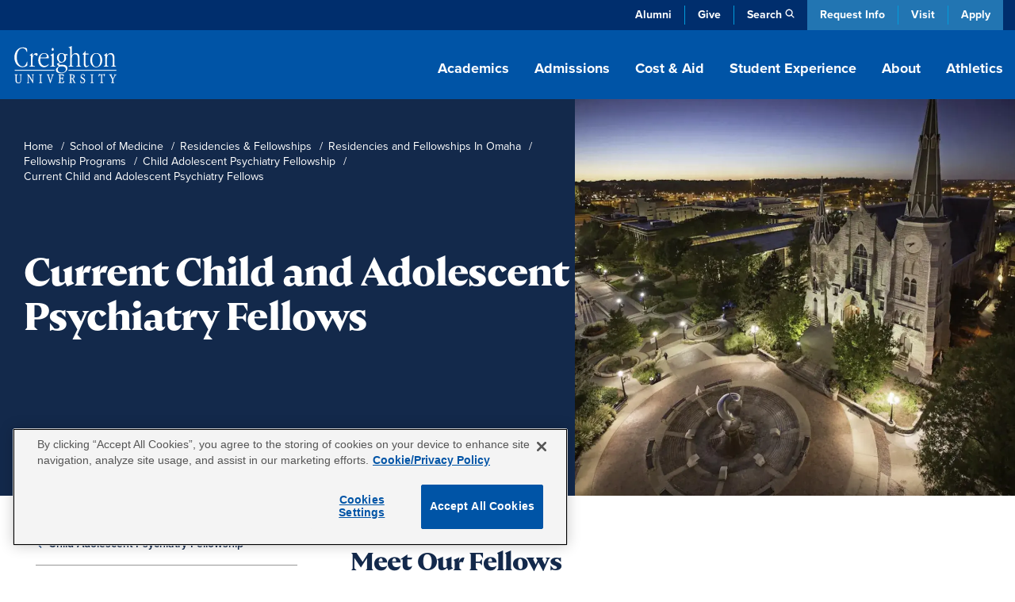

--- FILE ---
content_type: text/html; charset=UTF-8
request_url: https://www.creighton.edu/medicine/residencies-fellowships/residencies-fellowships-omaha/fellowship-programs/child-adolescent/current-child-fellows
body_size: 57548
content:
<!DOCTYPE html><html lang="en" dir="ltr" prefix="content: http://purl.org/rss/1.0/modules/content/ dc: http://purl.org/dc/terms/ foaf: http://xmlns.com/foaf/0.1/ og: http://ogp.me/ns# rdfs: http://www.w3.org/2000/01/rdf-schema# schema: http://schema.org/ sioc: http://rdfs.org/sioc/ns# sioct: http://rdfs.org/sioc/types# skos: http://www.w3.org/2004/02/skos/core# xsd: http://www.w3.org/2001/XMLSchema# "><head><meta charset="utf-8" /><style>.async-hide { opacity: 0 !important}</style><meta name="description" content="Learn about the current Child and Adolescent Psychiatry Fellows at Creighton University School of Medicine located in Omaha Nebraska." /><link rel="canonical" href="https://www.creighton.edu/medicine/residencies-fellowships/residencies-fellowships-omaha/fellowship-programs/child-adolescent/current-child-fellows" /><meta property="og:url" content="https://www.creighton.edu/medicine/residencies-fellowships/residencies-fellowships-omaha/fellowship-programs/child-adolescent/current-child-fellows" /><meta property="og:title" content="Current Child and Adolescent Psychiatry Fellows" /><meta property="og:description" content="Learn about the current Child and Adolescent Psychiatry Fellows at Creighton University School of Medicine located in Omaha Nebraska." /><meta name="dcterms.title" content="Current Child and Adolescent Psychiatry Fellows" /><meta name="dcterms.description" content="Learn about the current Child and Adolescent Psychiatry Fellows at Creighton University School of Medicine located in Omaha Nebraska." /><meta name="twitter:description" content="Learn about the current Child and Adolescent Psychiatry Fellows at Creighton University School of Medicine located in Omaha Nebraska." /><meta name="Generator" content="Drupal 10 (https://www.drupal.org)" /><meta name="MobileOptimized" content="width" /><meta name="HandheldFriendly" content="true" /><meta name="viewport" content="width=device-width, initial-scale=1.0" /><script type="application/ld+json">{"@context": "https://schema.org","@type": "BreadcrumbList","itemListElement": [{"@type": "ListItem","position": 1,"name": "Home","item": "https://www.creighton.edu/"},{"@type": "ListItem","position": 2,"name": "School of Medicine","item": "https://www.creighton.edu/medicine"},{"@type": "ListItem","position": 3,"name": "Residencies \u0026 Fellowships","item": "https://www.creighton.edu/medicine/residencies-fellowships"},{"@type": "ListItem","position": 4,"name": "Residencies and Fellowships In Omaha","item": "https://www.creighton.edu/medicine/residencies-fellowships/residencies-fellowships-omaha"},{"@type": "ListItem","position": 5,"name": "Fellowship Programs","item": "https://www.creighton.edu/medicine/residencies-fellowships/residencies-fellowships-omaha/fellowship-programs"},{"@type": "ListItem","position": 6,"name": "Child Adolescent Psychiatry Fellowship","item": "https://www.creighton.edu/medicine/residencies-fellowships/residencies-fellowships-omaha/fellowship-programs/child-adolescent"},{"@type": "ListItem","position": 7,"name": "Current Child and Adolescent Psychiatry Fellows"}]
}</script><link rel="icon" href="/sites/default/files/icon.png" type="image/png" /><script>window.a2a_config=window.a2a_config||{};a2a_config.callbacks=[];a2a_config.overlays=[];a2a_config.templates={};</script><title>Current Child and Adolescent Psychiatry Fellows</title><meta name="viewport" content="width=device-width, initial-scale=1, viewport-fit=cover"><script type="application/ld+json">{"@context": "https://schema.org","@graph": [{"@type": "CollegeOrUniversity","name": "Creighton University","url": "https://www.creighton.edu","logo": {"@type": "ImageObject","url": "https://www.creighton.edu/themes/creighton/images/Creighton-University-Logo-Color.svg","width": "264","height": "165.812px"}},{"@type": "WebSite","name": "Creighton University","url": "https://www.creighton.edu"}]}</script><script src="https://analytics.ahrefs.com/analytics.js" data-key="u82gef5nSw+yV8RIzcu3Ew" async></script><link rel="stylesheet" media="all" href="/sites/default/files/css/css_WaihUlQaDaWz0G8nnuIrOU1o8WA5tTA3AHJI5bSwUa0.css?delta=0&amp;language=en&amp;theme=creighton&amp;include=[base64]" /><link rel="stylesheet" media="all" href="/sites/default/files/css/css_0JdBqGxf_IRihzrGgKcsOZNBx-ybCZoq-bfcVGDn1rk.css?delta=1&amp;language=en&amp;theme=creighton&amp;include=[base64]" /><link rel="stylesheet" media="all" href="//use.typekit.net/nsj2ccf.css" /><link rel="stylesheet" media="all" href="/sites/default/files/css/css_GRlHRIf7piwO9EBzao5BQE7OSNGoztG3IYhzs3W9pbU.css?delta=3&amp;language=en&amp;theme=creighton&amp;include=[base64]" /><script src="/themes/creighton/js/header-scripts.js?t8mb6w" defer></script></head><body class="page-node-7521 logged-out path-node page-node-type-flexible-page no-sidebar"><noscript><iframe src="https://www.googletagmanager.com/ns.html?id=GTM-WGCXHD"
height="0" width="0" style="display:none;visibility:hidden"></iframe></noscript><div id="skip"><a rel="nofollow" href="#main" class="visually-hidden focusable skip-link">Skip to main content</a></div><div class="dialog-off-canvas-main-canvas" data-off-canvas-main-canvas><div id="block-emergencyalert"></div><header id="navigation"><div class="utility-bar"><div class="container-sm"><div class="utility-menu d-none d-md-block"><ul class="menu list-unstyled menu-level--0"><li> <a href="https://alumni.creighton.edu/" target="_blank">Alumni</a></li><li> <a href="https://securelb.imodules.com/s/1250/20-giving/form.aspx?sid=1250&amp;gid=1&amp;pgid=4389&amp;cid=8450&amp;appealcode=26O54000" target="_blank">Give</a></li><li class="propagate d-none d-md-inline-block"> <a class="search-toggle" href="#search" data-toggle="collapse" aria-expanded="false" role="button" aria-controls="search" id="search-icon" title="Search Creighton.edu">Search</a></li></ul></div><div class="theme-links"><ul><li><a href="https://choose.creighton.edu/register/inquiry-form">Request Info</a></li><li><a href="/visit">Visit</a></li><li><a href="/apply">Apply</a></li></ul></div></div></div><div class="container"><div class="main-nav"><div class="d-flex justify-content-between"><div class="logo"><a href="/"><img width="145" height="60" src="/themes/creighton/images/Creighton-University-Logo-white.svg" alt="Creighton University"></a></div><div class="d-none d-lg-block propagate" id="desktop-nav"><ul class="drawer-toggle"><li><a href="#academics" data-toggle="collapse" aria-expanded="false" role="button" aria-controls="academics">Academics</a></li><li><a href="#admission" data-toggle="collapse" aria-expanded="false" role="button" aria-controls="admission">Admissions</a></li><li><a href="#costaid" data-toggle="collapse" aria-expanded="false" role="button" aria-controls="cost-aid">Cost & Aid</a></li><li><a href="#student-experience" data-toggle="collapse" aria-expanded="false" role="button" aria-controls="student-experience">Student Experience</a></li><li><a href="#about" data-toggle="collapse" aria-expanded="false" role="button" aria-controls="about">About</a></li><li><a class="no-panel" href="https://gocreighton.com/">Athletics</a></li></ul></div></div></div><div class="toggle-wrap d-lg-none"><button class="hamburger hamburger--3dx" type="button" id="mobile-toggle" aria-label="Menu" aria-controls="navigation"><span class="hamburger-box"><span class="hamburger-inner"></span></span>Menu</button></div></div><a class="favorites-icon mobile-favorites d-lg-none" href="/favorited-programs" title="My Saved Programs"><span class="d-none" aria-hidden="true">My Saved Programs</span><img src="/themes/creighton/images/flag-nav.png" alt="Favorited Programs"/><span class="favorite-count count"></span></a></header><nav class="drawer" id="drawer"><div class="position-relative propagate" id="drawer-wrap"><div class="drawer-bg"><div class="container drawer-inner"><div id="academics" class="link-panel collapse" tabindex="-1" data-parent="#drawer"><a href="#academicsDrop" data-toggle="collapse" aria-expanded="false" class="d-lg-none parent-drop" tabindex="-1" role="button" aria-controls="academicsDrop">Academics</a><div class="d-lg-flex justify-content-between collapse dropdowncolumn" id="academicsDrop" data-parent="#drawer"><div class="info-for"><div id="block-creighton-academicsmenuoverview" class="navigation-overview"><div class="inner"><div class="navigation-overview--title"><a href="/academics"><span class="visually-hidden"><div>Academics</div> </span>Overview</a></div><div class="navigation-overview--body"><div><p>Blending rigorous coursework with hands-on learning, Creighton academics are carefully designed to prepare impactful leaders.</p></div></div></div></div><nav role="navigation" aria-labelledby="block-academicsresources-menu" id="block-academicsresources"><ul class="menu list-unstyled menu-level--0"><li> <a href="/student-success" rel="noreferrer" data-drupal-link-system-path="node/10081">Advising &amp; Student Success</a></li><li> <a href="/academics/centers-institutes" data-drupal-link-system-path="node/8628">Centers &amp; Institutes</a></li><li> <a href="/academics/libraries" data-drupal-link-system-path="node/8223">Libraries</a></li><li> <a href="/registrar" data-drupal-link-system-path="node/8188">Office of the Registrar</a></li></ul> </nav></div><div class="menu-column"> <nav role="navigation" aria-labelledby="block-academicsallprograms-menu" id="block-academicsallprograms"><ul class="menu list-unstyled menu-level--0"><li> <a href="/academics/degrees-programs" data-drupal-link-system-path="node/71">All Programs</a></li><li> <a href="/programs/undergraduate-majors-and-minors" data-drupal-link-system-path="node/16292">Undergraduate Majors &amp; Minors</a></li><li> <a href="/programs/graduate-and-professional" data-drupal-link-system-path="node/16291">Graduate Programs</a></li><li> <a href="/academics/internships-and-study-abroad" data-drupal-link-system-path="node/15097">Internships &amp; Study Abroad</a></li><li> <a href="/academics/pre-professional-scholars-program" data-drupal-link-system-path="node/8658">Pre-Professional Scholars Program</a></li><li> <a href="/academics/accelerated-bachelors-masters" data-drupal-link-system-path="node/10446">Accelerated Bachelor’s to Master’s</a></li><li> <a href="/academics/academic-regulations" data-drupal-link-system-path="node/17975">Academic Regulations</a></li><li> <a href="/academics/magis-core-curriculum" data-drupal-link-system-path="node/8657">Magis Core Curriculum</a></li><li> <a href="/academics/distinguished-scholars-program" title="Distinguished Scholars Program" data-drupal-link-system-path="node/18934">Distinguished Scholars Program</a></li></ul> </nav><nav role="navigation" aria-labelledby="block-academicscollegesschools-menu" id="block-academicscollegesschools"><ul class="menu list-unstyled menu-level--0"><li> <a href="/research" data-drupal-link-system-path="node/10423">Research at Creighton</a></li><li> <a href="/arts-sciences" data-drupal-link-system-path="node/10438">College of Arts &amp; Sciences</a></li><li> <a href="/nursing" data-drupal-link-system-path="node/18840">College of Nursing</a></li><li> <a href="/continuing-professional" data-drupal-link-system-path="node/9793">College of Professional and Continuing Education</a></li><li> <a href="/business" data-drupal-link-system-path="node/10439">Heider College of Business</a></li><li> <a href="/dentistry" data-drupal-link-system-path="node/10440">School of Dentistry</a></li><li> <a href="/law" data-drupal-link-system-path="node/17733">School of Law</a></li><li> <a href="/medicine" data-drupal-link-system-path="node/10442">School of Medicine</a></li><li> <a href="/pharmacy-ot-pt" data-drupal-link-system-path="node/17486">School of Pharmacy &amp; Health Professions</a></li></ul> </nav></div></div></div><div id="admission" class="link-panel collapse" tabindex="-1" data-parent="#drawer"><a href="#admissionnewDrop" data-toggle="collapse" aria-expanded="false" class="d-lg-none parent-drop" tabindex="-1" role="button" aria-controls="admissionnewDrop" data-parent="#drawer">Admissions</a><div class="d-lg-flex justify-content-between collapse dropdowncolumn" id="admissionnewDrop" data-parent="#drawer"><div class="info-for"><div id="block-creighton-admissions" class="navigation-overview"><div class="inner"><div class="navigation-overview--title"><a href="/admissions"><span class="visually-hidden"><div>Admissions</div> </span>Overview</a></div><div class="navigation-overview--body"><div><p>Experience our close community with a campus tour, connect with admissions counselors or apply now.</p></div></div></div></div></div><div class="menu-column"> <nav role="navigation" aria-labelledby="block-creighton-menuadmissions-menu" id="block-creighton-menuadmissions"><ul class="menu list-unstyled menu-level--0"><li> <a href="/admissions/find-application" data-drupal-link-system-path="node/17264">Find Your Application</a><ul class="menu-level--1 list-unstyled"><li> <a href="/admissions/find-application/undergraduate-student-applications" data-drupal-link-system-path="node/17480">Undergraduate Applications</a></li><li> <a href="/admissions/find-application/graduate-applications" data-drupal-link-system-path="node/17481">Graduate Applications</a></li><li> <a href="/admissions/find-application/student-portal" data-drupal-link-system-path="node/17265">New Student Portal</a></li></ul></li><li> <a href="/admissions/dates-deadlines" data-drupal-link-system-path="node/17233">Dates and Deadlines</a></li><li> <a href="/admissions/admissions-requirements" data-drupal-link-system-path="node/17236">Admission Requirements</a><ul class="menu-level--1 list-unstyled"><li> <a href="/admissions/admissions-requirements/undergrad-transfer" data-drupal-link-system-path="node/17272">Undergraduate and Transfer Students</a></li><li> <a href="/admissions/admissions-requirements/graduate" data-drupal-link-system-path="node/17273">Graduate Students</a></li><li> <a href="/admissions/admissions-requirements/international" data-drupal-link-system-path="node/18721">International Students</a></li><li> <a href="/admissions/admissions-requirements/non-degree-seeking" data-drupal-link-system-path="node/17281">Non-Degree-Seeking Students</a></li></ul></li><li> <a href="/admissions/admitted-students" data-drupal-link-system-path="node/17567">Admitted Students</a><ul class="menu-level--1 list-unstyled"><li> <a href="/admissions/admitted-students/admitted-undergrad-students" data-drupal-link-system-path="node/17266">Admitted Undergraduate Students</a></li><li> <a href="/admissions/admitted-students/admitted-graduate-students" data-drupal-link-system-path="node/17568">Admitted Graduate Students</a></li></ul></li><li> <a href="/admissions/visit" data-drupal-link-system-path="node/17569">Schedule a Visit</a><ul class="menu-level--1 list-unstyled"><li> <a href="/admissions/visit/undergrad-visits" data-drupal-link-system-path="node/17269">Undergraduate Visits</a></li><li> <a href="/admissions/visit/graduate-visits" data-drupal-link-system-path="node/17571">Graduate Visits</a></li><li> <a href="/admissions/visit/plan-omaha-visit" data-drupal-link-system-path="node/17304">Plan Your Omaha Visit</a></li><li> <a href="/admissions/visit/plan-phoenix-visit" data-drupal-link-system-path="node/17667">Plan Your Phoenix Visit</a></li><li> <a href="/admissions/visit/admitted-student-day" data-drupal-link-system-path="node/17300">Undergraduate Admitted Student Day</a></li><li> <a href="/admissions/visit/graduate-admitted-student-day" data-drupal-link-system-path="node/17695">Graduate Admitted Student Day</a></li><li> <a href="/admissions/visit/events-near-you" data-drupal-link-system-path="node/17301">Undergraduate Events Near You</a></li></ul></li><li> <a href="/admissions/contact" data-drupal-link-system-path="node/17271">Contact Admissions</a><ul class="menu-level--1 list-unstyled"><li> <a href="/admissions/contact/contact-undergrad" data-drupal-link-system-path="node/17270">Contact Undergraduate Admissions</a></li><li> <a href="/admissions/contact/contact-grad" data-drupal-link-system-path="node/17572">Contact Graduate Admissions</a></li></ul></li><li> <a href="/admissions/our-student-body" data-drupal-link-system-path="node/17234">Our Student Body</a></li><li> <a href="/admissions/parents" data-drupal-link-system-path="node/17328">Info for Parents</a><ul class="menu-level--1 list-unstyled"><li> <a href="/admissions/parents/parents-prospective-students" data-drupal-link-system-path="node/17336">Parents of Prospective Students</a></li><li> <a href="/admissions/parents/parents-admitted-students" data-drupal-link-system-path="node/17330">Parents of Admitted Students</a></li><li> <a href="/admissions/parents/parents-committed-students" data-drupal-link-system-path="node/17329">Parents of Committed Students</a></li></ul></li></ul> </nav></div></div></div><div id="costaid" class="link-panel collapse" tabindex="-1" data-parent="#drawer"><a href="#costaidDrop" data-toggle="collapse" aria-expanded="false" class="d-lg-none parent-drop" tabindex="-1" role="button" aria-controls="costaidDrop" data-parent="#drawer">Cost & Aid</a><div class="d-lg-flex justify-content-between collapse dropdowncolumn" id="costaidDrop" data-parent="#drawer"><div class="info-for"><div id="block-creighton-costaid" class="navigation-overview"><div class="inner"><div class="navigation-overview--title"><a href="/cost-aid"><span class="visually-hidden"><div>Cost &amp; Aid</div> </span>Overview</a></div><div class="navigation-overview--body"><div><p>Creighton is within your reach. Explore financial aid options, calculate your costs and discover scholarships.</p></div></div></div></div></div><div class="menu-column"> <nav role="navigation" aria-labelledby="block-creighton-menucostaid-menu" id="block-creighton-menucostaid"><ul class="menu list-unstyled menu-level--0"><li> <a href="/cost-aid/tuition-costs" data-drupal-link-system-path="node/17313">Tuition and Costs</a><ul class="menu-level--1 list-unstyled"><li> <a href="/cost-aid/tuition-costs/net-price-calculator" data-drupal-link-system-path="node/17314">Net Price Calculator</a></li><li> <a href="/cost-aid/tuition-costs/undergraduate-tuition" data-drupal-link-system-path="node/17315">Undergraduate Tuition and Fees</a></li><li> <a href="/cost-aid/tuition-costs/graduate-tuition" data-drupal-link-system-path="node/17317">Graduate School Costs</a></li><li> <a href="/cost-aid/tuition-costs/summer-winter-term-costs" data-drupal-link-system-path="node/17407">Summer and Winter Term Costs</a></li></ul></li><li> <a href="/cost-aid/applying-aid" data-drupal-link-system-path="node/17408">Applying for Aid</a></li><li> <a href="/cost-aid/types-aid" data-drupal-link-system-path="node/17415">Types of Financial Aid</a><ul class="menu-level--1 list-unstyled"><li> <a href="/cost-aid/types-aid/scholarships" data-drupal-link-system-path="node/17416">Scholarships</a></li><li> <a href="/cost-aid/types-aid/grants" data-drupal-link-system-path="node/17450">Grants</a></li><li> <a href="/cost-aid/types-aid/loans" data-drupal-link-system-path="node/17452">Loans</a></li><li> <a href="/cost-aid/types-aid/student-employment" data-drupal-link-system-path="node/17465">Student Employment</a></li><li> <a href="/cost-aid/types-aid/military-veterans-benefits" data-drupal-link-system-path="node/17580">Military and Veterans Benefits</a></li></ul></li><li> <a href="/cost-aid/forms-consumer-info" data-drupal-link-system-path="node/17467">Financial Aid Forms &amp; Consumer Info</a><ul class="menu-level--1 list-unstyled"><li> <a href="/cost-aid/forms-consumer-info/consumer-info-policies" data-drupal-link-system-path="node/17469">Consumer Information and Policies</a></li><li> <a href="/cost-aid/forms-consumer-info/cares-crrsaa-act-information" data-drupal-link-system-path="node/17468">CARES &amp; CRRSAA Acts</a></li></ul></li><li> <a href="/cost-aid/contact-financial-aid" data-drupal-link-system-path="node/17470">Contact the Office of Financial Aid</a></li></ul> </nav></div></div></div><div id="student-experience" class="link-panel collapse" tabindex="-1" data-parent="#drawer"><a href="#student-experienceDrop" data-toggle="collapse" aria-expanded="false" class="d-lg-none parent-drop" tabindex="-1" role="button" aria-controls="student-experienceDrop">Student Experience</a><div class="d-lg-flex justify-content-between collapse dropdowncolumn" id="student-experienceDrop" data-parent="#drawer"><div class="info-for"><div id="block-studentexperienceoverview" class="navigation-overview"><div class="inner"><div class="navigation-overview--title"><a href="/student-experience"><span class="visually-hidden"><div>Student Experience</div> </span>Overview</a></div><div class="navigation-overview--body"><div><p>Explore our vibrant campus life with diverse student activities, supportive resources and a strong sense of community.</p></div></div></div></div></div><div class="menu-column"> <nav role="navigation" aria-labelledby="block-creighton-studentexperiencenewmenucampuslife-menu" id="block-creighton-studentexperiencenewmenucampuslife"><ul class="menu list-unstyled menu-level--0"><li> <a href="/student-experience/housing/first-year-housing" data-drupal-link-system-path="node/17943">Housing</a><ul class="menu-level--1 list-unstyled"><li> <a href="/student-experience/housing/first-year-housing" data-drupal-link-system-path="node/17943">First-Year Housing Process</a></li><li> <a href="/student-experience/housing/off-campus-housing" data-drupal-link-system-path="node/17946">Off-Campus Housing</a></li><li> <a href="/student-experience/housing/living-learning-communities" data-drupal-link-system-path="node/18290">Living-Learning Communities</a></li><li> <a href="/student-experience/housing/campus-housing" data-drupal-link-system-path="node/17945">On-Campus Housing</a></li></ul></li><li> <a href="/student-experience/building-community" data-drupal-link-system-path="node/18087">Building Community</a><ul class="menu-level--1 list-unstyled"><li> <a href="/student-experience/building-community/new-student-orientation" data-drupal-link-system-path="node/18088">New Student Orientation</a></li><li> <a href="/student-experience/building-community/inclusive-community" data-drupal-link-system-path="node/18161">An Inclusive Community</a></li><li> <a href="/student-experience/building-community/creighton-community-standards" data-drupal-link-system-path="node/18122">Community Standards</a></li></ul></li><li> <a href="/student-experience/faith-service-justice" data-drupal-link-system-path="node/18126">Faith, Service and Justice</a><ul class="menu-level--1 list-unstyled"><li> <a href="/student-experience/faith-service-justice/campus-ministry" data-drupal-link-system-path="node/18137">Campus Ministry</a></li><li> <a href="/student-experience/faith-service-justice/schlegel-center-service-justice" data-drupal-link-system-path="node/18160">Schlegel Center for Service and Justice</a></li><li> <a href="/student-experience/faith-service-justice/worship-prayer-sacraments-campus" data-drupal-link-system-path="node/18189">Worship, Prayer and Sacraments</a></li><li> <a href="/student-experience/faith-service-justice/retreat-center">Retreat Center</a></li><li> <a href="/student-experience/faith-service-justice/deglman-center">Deglman Center</a></li></ul></li><li> <a href="/student-experience/safety-well-being" data-drupal-link-system-path="node/18032">Well-being and Safety</a><ul class="menu-level--1 list-unstyled"><li> <a href="/student-experience/safety-well-being/physical-wellness" data-drupal-link-system-path="node/18048">Physical Wellness</a></li><li> <a href="/student-experience/safety-well-being/emotional-wellness" data-drupal-link-system-path="node/17979">Emotional Wellness</a></li><li> <a href="/student-experience/safety-well-being/campus-safety" data-drupal-link-system-path="node/18035">Campus Safety</a></li></ul></li><li> <a href="/student-experience/clubs-organizations" data-drupal-link-system-path="node/17955">Clubs and Organizations</a><ul class="menu-level--1 list-unstyled"><li> <a href="/student-experience/clubs-organizations/fraternities-sororities" data-drupal-link-system-path="node/17956">Fraternities and Sororities</a></li><li> <a href="/student-experience/clubs-organizations/club-sports" data-drupal-link-system-path="node/17962">Club Sports</a></li><li> <a href="/student-experience/clubs-organizations/multicultural-student-organizations" data-drupal-link-system-path="node/17961">Multicultural Student Organizations</a></li><li> <a href="/student-experience/clubs-organizations/creighton-students-union" data-drupal-link-system-path="node/18003">Creighton Students Union</a></li><li> <a href="/student-experience/clubs-organizations/honor-societies" data-drupal-link-system-path="node/18004">Honor Societies</a></li></ul></li><li> <a href="/student-experience/dining" data-drupal-link-system-path="node/17949">Dining</a></li></ul> </nav></div></div></div><div id="about" class="link-panel collapse" tabindex="-1" data-parent="#drawer"><a href="#aboutDrop" data-toggle="collapse" aria-expanded="false" class="d-lg-none parent-drop" tabindex="-1" role="button" aria-controls="aboutDrop">About</a><div class="d-lg-flex justify-content-between collapse dropdowncolumn" id="aboutDrop" data-parent="#drawer"><div class="info-for"><div id="block-aboutmenuoverview" class="navigation-overview"><div class="inner"><div class="navigation-overview--title"><a href="/about"><span class="visually-hidden"><div>About</div> </span>Overview</a></div><div class="navigation-overview--body"><div><p>Learn about Creighton’s rich history, commitment to Jesuit, Catholic values, and dedication to academic excellence.</p></div></div></div></div><nav role="navigation" aria-labelledby="block-aboutinfofor-menu" id="block-aboutinfofor"><ul class="menu list-unstyled menu-level--0"><li> <a href="/family-and-parents" data-drupal-link-system-path="node/16041">Family &amp; Parents</a></li></ul> </nav></div><div class="menu-column"> <nav role="navigation" aria-labelledby="block-creighton-aboutnewmegamenu-menu" id="block-creighton-aboutnewmegamenu"><ul class="menu list-unstyled menu-level--0"><li> <a href="/about/mission-and-history" data-drupal-link-system-path="node/18395">Mission and History</a><ul class="menu-level--1 list-unstyled"><li> <a href="/about/mission-and-history/what-jesuit-education" data-drupal-link-system-path="node/18630">What Is a Jesuit Education?</a></li><li> <a href="/about/creightons-history">Creighton’s History</a></li><li> <a href="/about/mission-and-history/community-belonging" data-drupal-link-system-path="node/18629">Community and Belonging</a></li><li> <a href="/about/mission-and-history/commitment-service" data-drupal-link-system-path="node/18314">Commitment to Service</a></li><li> <a href="/about/mission-and-history/sustainability" data-drupal-link-system-path="node/18484">Sustainability at Creighton</a></li><li> <a href="/about/mission-and-history/jesuit-community" data-drupal-link-system-path="node/18313">Jesuit Community</a></li></ul></li><li> <a href="/about/creighton-rankings-and-recognition" data-drupal-link-system-path="node/18281">Rankings and Recognition</a></li><li> <a href="/about/student-outcomes" data-drupal-link-system-path="node/8912">Outcomes</a></li><li> <a href="/about/analytics-institutional-research-office" data-drupal-link-system-path="node/18286">Analytics and Institutional Research Office</a></li><li> <a href="/about/leadership-key-offices-and-contacts">Leadership, Key Offices and Contacts</a><ul class="menu-level--1 list-unstyled"><li> <a href="/about/leadership-key-offices-contacts/president" data-drupal-link-system-path="node/18420">Office of the President</a></li><li> <a href="/about/leadership-key-offices-contacts/office-provost" data-drupal-link-system-path="node/18428">Office of the Provost</a></li><li> <a href="/about/leadership-key-offices-contacts/administrative-offices" data-drupal-link-system-path="node/18318">Administrative Offices</a></li><li> <a href="/about/key-contacts" data-drupal-link-system-path="node/72">Key Contacts</a></li></ul></li><li> <a href="/about/campus-locations-maps-parking" data-drupal-link-system-path="node/18404">Campus Locations, Maps and Parking</a><ul class="menu-level--1 list-unstyled"><li> <a href="/about/campus-locations-maps-parking/campus-regional-locations" data-drupal-link-system-path="node/18389">Campus and Regional Locations</a></li><li> <a href="/about/maps" data-drupal-link-system-path="node/7064">Campus Maps</a></li><li> <a href="/about/campus-locations-maps-parking/parking-transportation" data-drupal-link-system-path="node/18514">Parking and Transportation</a></li></ul></li><li> <a href="/about/news-and-events" data-drupal-link-system-path="node/18646">News and Events</a><ul class="menu-level--1 list-unstyled"><li> <a href="/blog" title="Blog" data-drupal-link-system-path="blog">Blog</a></li><li> <a href="/about/news-and-events/creighton-magazine" data-drupal-link-system-path="node/19003">Creighton Magazine</a></li><li> <a href="/about/news-and-events/media-coverage" data-drupal-link-system-path="node/17227">Media Coverage</a></li><li> <a href="/news" data-drupal-link-system-path="news">News</a></li><li> <a href="/events" data-drupal-link-system-path="events">Events</a></li></ul></li></ul> </nav></div></div></div><a class="no-panel d-lg-none" href="https://gocreighton.com/">Athletics</a><div class="utility-menu d-block d-md-none"><ul class="menu list-unstyled menu-level--0"><li> <a href="https://alumni.creighton.edu/" target="_blank">Alumni</a></li><li> <a href="https://securelb.imodules.com/s/1250/20-giving/form.aspx?sid=1250&amp;gid=1&amp;pgid=4389&amp;cid=8450&amp;appealcode=26O54000" target="_blank">Give</a></li><li class="propagate d-none d-md-inline-block"> <a class="search-toggle" href="#search" data-toggle="collapse" aria-expanded="false" role="button" aria-controls="search" id="search-icon" title="Search Creighton.edu">Search</a></li></ul></div><div id="search" class="link-panel collapse" data-parent="#drawer"><a id="search-label" href="#searchDrop" data-toggle="collapse" aria-expanded="false" class="d-lg-none parent-drop" tabindex="-1" role="button" aria-controls="searchDrop">Search</a><div class="d-lg-flex justify-content-between collapse dropdowncolumn" id="searchDrop" data-parent="#drawer"><div class="search"><div id="block-searchsitedirectory"><div id="hybrid-search" class="hybrid-search"><ul class="toggles"><li><a class="search-toggle" data-toggle="collapse" href="#site-search" role="button" aria-expanded="true" aria-controls="site-search">Site Search</a></li><li><a class="search-toggle collapsed" data-toggle="collapse" href="#directory-search" role="button" aria-expanded="false" aria-controls="directory-search">Directory</a></li></ul><div id="site-search" class="collapse show" data-parent="#hybrid-search"><form method="get" class="elastic_search_form" id="elastic_search_form" action="/search"><input aria-label="Search Creighton.Edu" type="text" name="query" class="cu-query" placeholder="What are you looking for?"><input type="submit" value="Submit"></form></div><div id="directory-search" class="collapse" data-parent="#hybrid-search"><div class="views-exposed-form" data-drupal-selector="views-exposed-form-campus-directory-page-1" id="block-exposedformcampus-directorypage-1"><div class="campus-directory"><div><form region="disabled" action="/campus-directory" method="get" id="views-exposed-form-campus-directory-page-1" accept-charset="UTF-8"><div class="directory-filters"><div class="d-block d-lg-flex justify-content-between"><div class="flex-grow-1"><div class="js-form-item form-item js-form-type-textfield form-item-keys js-form-item-keys form-no-label"> <input title="Search keywords" placeholder="Enter a Keyword" data-drupal-selector="edit-keys" type="text" id="edit-keys" name="keys" value="" size="15" maxlength="128" class="form-text" /></div></div><div class="js-form-item form-item js-form-type-select form-item-field-directory-school-coll-target-id js-form-item-field-directory-school-coll-target-id"> <label for="edit-field-directory-school-coll-target-id">School/College/Department</label> <select data-drupal-selector="edit-field-directory-school-coll-target-id" id="edit-field-directory-school-coll-target-id" name="field_directory_school_coll_target_id" class="form-select"><option value="All" selected="selected">- Any -</option><option value="84">School of Dentistry</option><option value="85">School of Law</option><option value="83">Heider College of Business</option><option value="86">School of Medicine</option><option value="87">School of Pharmacy and Health Professions</option><option value="2">College of Arts and Sciences</option><option value="82">Graduate School</option><option value="81">College of Professional and Continuing Education</option><option value="3">College of Nursing</option></select></div><div class="js-form-item form-item js-form-type-select form-item-field-directory-school-coll-target-id-1 js-form-item-field-directory-school-coll-target-id-1"> <label for="edit-field-directory-school-coll-target-id-1">School/College/Department (field_directory_school_coll)</label> <select data-drupal-selector="edit-field-directory-school-coll-target-id-1" id="edit-field-directory-school-coll-target-id-1" name="field_directory_school_coll_target_id_1" class="form-select"><option value="All" selected="selected">- Any -</option><option value="402">EMS</option><option value="1039">Jesuit Community</option><option value="434">Admissions</option></select></div><div data-drupal-selector="edit-actions" class="form-actions js-form-wrapper form-wrapper" id="edit-actions--rnVYgHA4"><input data-drupal-selector="edit-submit-campus-directory" type="submit" id="edit-submit-campus-directory" value="Search" class="button js-form-submit form-submit" /></div></div><div id="custom-filters-2-views-exposed-form-campus-directory-page-1" class="custom-filters d-block d-lg-flex"><div class="collase-wrap h-100"><div class="drop-title h-100"><a href="#by-school-2-views-exposed-form-campus-directory-page-1" data-original="Filter by School" data-toggle="collapse" class="collapsed h-100 d-flex align-items-center" aria-expanded="false" aria-controls="degree-type-views-exposed-form-campus-directory-page-1">Filter by School</a></div><div id="by-school-2-views-exposed-form-campus-directory-page-1" class="collapse" data-parent="#custom-filters-2-views-exposed-form-campus-directory-page-1"><ul class="term-list"><li><a class="filter-trigger" data-target="field_directory_school_coll_target_id" data-tid="84" href="#">School of Dentistry</a></li><li><a class="filter-trigger" data-target="field_directory_school_coll_target_id" data-tid="85" href="#">School of Law</a></li><li><a class="filter-trigger" data-target="field_directory_school_coll_target_id" data-tid="83" href="#">Heider College of Business</a></li><li><a class="filter-trigger" data-target="field_directory_school_coll_target_id" data-tid="86" href="#">School of Medicine</a></li><li><a class="filter-trigger" data-target="field_directory_school_coll_target_id" data-tid="87" href="#">School of Pharmacy and Health Professions</a></li><li><a class="filter-trigger" data-target="field_directory_school_coll_target_id" data-tid="2" href="#">College of Arts and Sciences</a></li><li><a class="filter-trigger" data-target="field_directory_school_coll_target_id" data-tid="82" href="#">Graduate School</a></li><li><a class="filter-trigger" data-target="field_directory_school_coll_target_id" data-tid="81" href="#">College of Professional and Continuing Education</a></li><li><a class="filter-trigger" data-target="field_directory_school_coll_target_id" data-tid="3" href="#">College of Nursing</a></li></ul></div></div><div class="collase-wrap h-100"><div class="drop-title h-100"><a href="#by-department-2-views-exposed-form-campus-directory-page-1" data-original="Filter by Department" data-toggle="collapse" class="collapsed h-100 d-flex align-items-center" aria-expanded="false" aria-controls="by-department-2-views-exposed-form-campus-directory-page-1">Filter by Department</a></div><div id="by-department-2-views-exposed-form-campus-directory-page-1" class="collapse" data-parent="#custom-filters-2-views-exposed-form-campus-directory-page-1"><ul class="term-list"><li><a class="filter-trigger" data-target="field_directory_school_coll_target_id_1" data-tid="434" href="#">Admissions</a></li><li><a class="filter-trigger" data-target="field_directory_school_coll_target_id_1" data-tid="402" href="#">EMS</a></li><li><a class="filter-trigger" data-target="field_directory_school_coll_target_id_1" data-tid="1039" href="#">Jesuit Community</a></li></ul></div></div></div></div></form></div></div></div></div></div></div></div></div></div><a href="#" class="focusable close-drawer-keyboard d-none d-lg-block"><span class="visually-hidden">Close Menu</span></a></div></div></div></nav><main id="main" aria-label="Page Content"><div data-drupal-messages-fallback class="hidden"></div><div id="block-creighton-content"><style>
#header-node-7521{background-image:url(/sites/default/files/styles/header_image/public/2023-08/creighton-campus-night-overhead.jpg.webp?h=6fae986e&amp;itok=Et3aWPI2)}
</style><div class="d-none" aria-hidden="true"><img src="/sites/default/files/styles/header_image/public/2023-08/creighton-campus-night-overhead.jpg.webp?h=6fae986e&amp;itok=Et3aWPI2" alt="Creighton campus overhead shot of St. John&#039;s church at night"></div><div data-history-node-id="7521" about="/medicine/residencies-fellowships/residencies-fellowships-omaha/fellowship-programs/child-adolescent/current-child-fellows" class="node-flexible_page default"><div class="node-header"><div class="container"><div class="heading"><div class="col-md-7"><div class="breadcrumb"><div><div class="bread-wrap"> <nav class="breadcrumb" aria-label="Breadcrumb Navigation"> <a href="/">Home</a> <span class="spacer">/</span> <a href="/medicine">School of Medicine</a> <span class="spacer">/</span> <a href="/medicine/residencies-fellowships">Residencies &amp; Fellowships</a> <span class="spacer">/</span> <a href="/medicine/residencies-fellowships/residencies-fellowships-omaha">Residencies and Fellowships In Omaha</a> <span class="spacer">/</span> <a href="/medicine/residencies-fellowships/residencies-fellowships-omaha/fellowship-programs">Fellowship Programs</a> <span class="spacer">/</span> <a href="/medicine/residencies-fellowships/residencies-fellowships-omaha/fellowship-programs/child-adolescent">Child Adolescent Psychiatry Fellowship</a> <span class="spacer">/</span> Current Child and Adolescent Psychiatry Fellows </nav></div></div></div><h1><span>Current Child and Adolescent Psychiatry Fellows</span></h1></div></div></div><div class="header-image" id="header-node-7521"></div></div><div class="container mobile-broken"><div class="row"><div class="col-lg-4"><div class="department-menu"><div class="d-block d-lg-none menu-header"><a data-toggle="collapse" href="#department-menu" role="button" aria-expanded="false" aria-controls="dpartment-menu" class="collapsed">Fellowship Programs	Menu</a></div><div id="department-menu" class="collapse"><div><a class="parent-link" href="/medicine/residencies-fellowships/residencies-fellowships-omaha/fellowship-programs/child-adolescent">Child Adolescent Psychiatry Fellowship </a></div><ul class="dept"><li ><a title="Fellowship Training Sites " href="/medicine/residencies-fellowships/residencies-fellowships-omaha/fellowship-programs/child-adolescent/child-adolescent-0">Fellowship Training Sites </a></li><li ><a title="Program Faculty" href="/medicine/residencies-fellowships/residencies-fellowships-omaha/fellowship-programs/child-adolescent/child-adolescent-psychiatry-1">Program Faculty</a></li><li ><a title="Current Fellows" aria-current="page" href="/medicine/residencies-fellowships/residencies-fellowships-omaha/fellowship-programs/child-adolescent/current-child-fellows">Current Fellows</a></li><li ><a title="Application Process " href="/medicine/residencies-fellowships/residencies-fellowships-omaha/fellowship-programs/child-adolescent/child-adolescent-1">Application Process </a></li></ul></div></div></div><div class="col-lg-8"><div class="node-body"><div class="inner"><div class="body-content"><div><h2>Meet Our Fellows</h2></div><div class="action-link d-flex flex-column flex-lg-row"><div><div><a href="#fellows">View our current Child and Adolescent Psychiatry Fellows</a></div></div></div></div></div></div></div></div></div><div><div><div class="container"><div class="paragraph paragraph--type--paragraph-wysiwyg paragraph--view-mode--default paragraph--type--paragraph-wysiwyg-42622"><div><p><a class="ck-anchor" id="fellows"></a></p></div></div></div></div><div><div class="paragraph paragraph--type--paragraph-two-column-left-right paragraph--view-mode--default paragraph--type--paragraph-two-column-left-right-28430 Light-Blue"><div class="container mobile-broken"><div class="d-flex flex-column flex-lg-row row align-items-start"><div class="col-lg-6 p-0 "><div><div class="paragraph paragraph--type--paragraph-text-title-description paragraph--view-mode--default paragraph--type--paragraph-text-title-description-42621"><div><h2>PGY3 Fellow</h2><div><div><div class="visually-hidden">Image</div><div> <img loading="lazy" src="/sites/default/files/2025-09/joshua-robak.jpg" width="150" height="170" alt="Joshua Robak" typeof="foaf:Image"></div></div></div><p><strong>Joshua Robak, MD</strong></p></div></div></div></div><div class="col-lg-6 p-0 "><div><div class="paragraph paragraph--type--paragraph-text-title-description paragraph--view-mode--default paragraph--type--paragraph-text-title-description-28429"><div><h2>PGY4 Fellow</h2><div><div><div class="visually-hidden">Image</div><div> <img loading="lazy" src="/sites/default/files/2025-09/kellen-andersen.jpg" width="150" height="170" alt="Kellen Andersen" typeof="foaf:Image"></div></div></div><p><strong>Kellen Andersen, MD</strong></p></div></div></div></div></div></div></div></div><div><div class="paragraph paragraph--type--two-column-contact-block paragraph--view-mode--default paragraph--type--two-column-contact-block-28427"><div class="container"><div class="row"><div class="col-lg-5 left-side"><div><div class="paragraph paragraph--type--paragraph-text-title-description paragraph--view-mode--default paragraph--type--paragraph-text-title-description-28425"><h2 class="union">Contact Us</h2><div><p><strong>Director:</strong><br>Tony Pesavento, MD</p></div></div></div></div><div class="col-lg-6 offset-lg-1 right-side"><div><div class="paragraph paragraph--type--paragraph-text-title-description paragraph--view-mode--default paragraph--type--paragraph-text-title-description-28426"><div><p><strong>Program Manager:</strong><br>Lia Washington<br><a href="mailto: liawashington@creighton.edu">liawashington@creighton.edu</a></p><p>Creighton University Education Building<br>7710 Mercy Road, Suite 601<br>Omaha, Neb. 68124-2370</p></div></div></div></div></div></div></div></div><div><div class="paragraph paragraph--type--from-library paragraph--view-mode--default paragraph--type--from-library-4946"><div><div class="paragraph paragraph--type--paragraph-link-list paragraph--view-mode--default paragraph--type--paragraph-link-list-4912 None"><div class="container text-md-center"><h2>Related Links</h2><div class="textarea"></div><div class="d-flex flex-column flex-md-row text-left link-wrap row"><div class="col-md-6"><div class="inner"><div><div><a href="/sites/default/files/2021-10/tuition_remission_0.pdf">Tuition Remission for all House Staff</a></div><div><a href="/medicine/residencies-fellowships/residencies-fellowships-omaha/residency-programs/psychiatry/residents-org">Psychiatry Residents&#039; Organization</a></div></div></div></div><div class="col-md-6"><div class="inner"><div><div><a href="/medicine/departments/psychiatry">Psychiatry Department</a></div></div></div></div></div></div></div></div></div></div><div><div class="paragraph paragraph--type--from-library paragraph--view-mode--default paragraph--type--from-library-4947"><div><style>
#two-col-two-button-4873 .inner{
background-image: url(/sites/default/files/styles/card_event_background_mobile/public/2023-10/next%20steps.png.webp?itok=zyFbwSqy);
}
@media (min-width: 992px){
#two-col-two-button-4873 .inner{
background-image: url(/sites/default/files/styles/card_event/public/2023-10/next%20steps.png.webp?h=cc064309&amp;itok=BbuGZS2f);
}
}
</style><div class="d-none" aria-hidden="true"><img src="/sites/default/files/styles/card_event/public/2023-10/next%20steps.png.webp?h=cc064309&amp;itok=BbuGZS2f" alt="Statue and sunburst"><img src="/sites/default/files/styles/card_event_background_mobile/public/2023-10/next%20steps.png.webp?itok=zyFbwSqy" alt="Statue and sunburst"></div><div class="paragraph paragraph--type--paragraph-two-col-two-buttons paragraph--view-mode--default paragraph--type--paragraph-two-col-two-buttons-4873 buttons3plus has-image" id="two-col-two-button-4873"><div class="container text-center"><h2> Next Steps</h2><div class="textarea"></div><div class="buttons"><div><div><a href="https://students-residents.aamc.org/training-residency-fellowship/applying-fellowships-eras/" target="_blank">Apply for Fellowships via ERAS</a></div><div><a href="/medicine/about/omaha">Life in Omaha</a></div><div><a href="/medicine/about/contact">Contact Us</a></div></div></div><div class="inner"></div></div></div></div></div></div></div></div></div></main><footer id="footer"><section class="top-footer"><div class="container"><div class="d-lg-flex flex-column flex-lg-row"><div class="footer-1"><div id="block-footerinternalresources" class="footer-dropdown"><a class="collapsed dropper" href="#footerinternalresources-drop" data-toggle="collapse" aria-expanded="false" role="button" aria-controls="footerinternalresources-drop"><span class="footer_heading">Internal Resources</span></a><div id="footerinternalresources-drop" class="collapse dropdown"><ul class="menu list-unstyled menu-level--0"><li> <a href="https://ami.creighton.edu/idmdash/" target="_blank" rel="noreferrer">Directory</a></li><li> <a href="https://portal.office.com" target="_blank" rel="noreferrer">Office 365</a></li><li> <a href="https://blueline.instructure.com/" target="_blank" rel="noreferrer">BlueLine</a></li><li> <a href="https://thenest.creighton.edu" target="_blank" rel="noreferrer">NEST</a></li><li> <a href="/academics/libraries" rel="noreferrer" data-drupal-link-system-path="node/8223">Libraries</a></li><li> <a href="https://creighton.bncollege.com/" target="_blank" rel="noreferrer">Bookstore</a></li><li> <a href="https://my.creighton.edu" target="_blank" rel="noreferrer">myCreighton</a></li><li> <a href="https://onlineministries.creighton.edu/">Online Ministries</a></li><li> <a href="/site-index" data-drupal-link-system-path="node/11592">Site Index</a></li></ul></div></div></div><div class="footer-2"><div id="block-footergetintouch" class="footer-dropdown"><a class="collapsed dropper" href="#footergetintouch-drop" data-toggle="collapse" aria-expanded="false" role="button" aria-controls="footergetintouch-drop"><span class="footer_heading">Get In Touch</span></a><div id="footergetintouch-drop" class="collapse dropdown"><ul class="menu list-unstyled menu-level--0"><li> <a href="/contact-creighton" data-drupal-link-system-path="node/9600">Contact Creighton</a></li><li> <a href="/about/leadership-key-offices-contacts/administrative-offices/human-resources/careers" data-drupal-link-system-path="node/18605">Jobs</a></li><li> <a href="/maps">Maps &amp; Directions</a></li><li> <a href="/media-inquiries" data-drupal-link-system-path="node/17747">Media Inquiries</a></li></ul></div></div><div id="block-footerlocations" class="footer-dropdown"><a class="collapsed dropper" href="#footerlocations-drop" data-toggle="collapse" aria-expanded="false" role="button" aria-controls="footerlocations-drop"><span class="footer_heading">Locations</span></a><div id="footerlocations-drop" class="collapse dropdown"><ul class="menu list-unstyled menu-level--0"><li> <a href="/student-experience/omaha">Omaha, NE</a></li><li> <a href="/healthsciences/phoenix" data-drupal-link-system-path="node/6847">Phoenix, AZ</a></li><li> <a href="/geo/dominicanrepublicprograms" data-drupal-link-system-path="node/10383">Dominican Republic</a></li></ul></div></div></div><div class="footer-3 ml-lg-auto"><img width="264" height="98" src="/themes/creighton/images/Creighton-University-Logo-Color.svg" alt="Creighton University Footer Logo"><div id="block-footeraddress"><div><p>2500 California Plaza<br>Omaha, NE 68178<br>402.280.2700</p></div></div><div id="block-creighton-watermarkblockoverview"><div><div class="watermark-img"><div><div class="visually-hidden">Image</div><div> <img loading="lazy" src="/sites/default/files/2026-01/logo_burst_-_stack_-_blue_2x_1.png" width="956" height="469" alt typeof="foaf:Image"></div></div></div></div></div><div id="block-gtranslate"><h2>Translate</h2><div class="gtranslate_wrapper"></div><script>window.gtranslateSettings = {"switcher_horizontal_position":"left","switcher_vertical_position":"bottom","horizontal_position":"inline","vertical_position":"inline","float_switcher_open_direction":"top","switcher_open_direction":"bottom","default_language":"en","native_language_names":0,"detect_browser_language":0,"add_new_line":1,"select_language_label":"Select Language","flag_size":24,"flag_style":"3d","globe_size":60,"alt_flags":[],"wrapper_selector":".gtranslate_wrapper","url_structure":"none","custom_domains":null,"languages":["en","fr","de","it","es"],"custom_css":""};</script><script>(function(){var js = document.createElement('script');js.setAttribute('src', 'https://cdn.gtranslate.net/widgets/latest/fd.js');js.setAttribute('data-gt-orig-url', '/medicine/residencies-fellowships/residencies-fellowships-omaha/fellowship-programs/child-adolescent/current-child-fellows');js.setAttribute('data-gt-orig-domain', 'www.creighton.edu');document.body.appendChild(js);})();</script></div></div></div></div></section><section class="bottom-footer"><div class="container"><div class="d-flex flex-column flex-md-row"><div class="copyright d-none d-md-block"><div class="d-flex d-md-block"><div>&copy; Creighton University	2026</div></div></div><div class="order-1 order-md-2"><div id="block-footerlegal" class="d-xl-flex align-items-xl-center"> <span class="footer_legal" >Legal /</span><div><ul class="menu list-unstyled menu-level--0"><li> <a href="/about/leadership-key-offices-contacts/administrative-offices/office-title-ix-civil-rights-compliance/non-discrimination-statement" data-drupal-link-system-path="node/18511">Non-Discrimination Policy</a></li><li> <a href="/about/leadership-key-offices-contacts/administrative-offices/accessibility#privacypolicy" data-drupal-link-system-path="node/18408">Privacy Statement</a></li><li> <a href="/about/leadership-key-offices-contacts/administrative-offices/accessibility#webaccessibility" data-drupal-link-system-path="node/18408">Web Accessibility Statement</a></li></ul></div></div></div><div class="order-1 order-md-2 ml-auto"><div class="d-none d-md-block"><ul class="social-links d-flex justify-content-end"><li><a title="LinkedIn" rel="noreferrer" href="https://www.linkedin.com/school/creighton-university/" target="_blank"><i class="fa-brands fa-linkedin-in"></i><span class="d-none">LinkedIn</span></a></li><li><a title="Facebook" rel="noreferrer" href="https://www.facebook.com/creightonuniversity" target="_blank"><i class="fab fa-facebook-square" aria-hidden="true"></i><span class="d-none">Facebook</span></a></li><li><a title="Instagram" rel="noreferrer" href="https://www.instagram.com/creighton1878" target="_blank"><i class="fab fa-instagram" aria-hidden="true"></i><span class="d-none">Instagram</span></a></li><li><a title="Youtube" rel="noreferrer" href="https://www.youtube.com/user/Creighton1878" target="_blank"><i class="fab fa-youtube" aria-hidden="true"></i><span class="d-none">Youtube</span></a></li></ul></div></div></div></div></section><div class="mobile-footer d-block d-md-none"><div class="inner"><div class="container"><div class="d-flex justify-content-between align-items-center"><div class="copyright">&copy; Creighton University	2026</div><div><ul class="social-links d-flex justify-content-end"><li><a title="LinkedIn" rel="noreferrer" href="https://www.linkedin.com/school/creighton-university/" target="_blank"><i class="fa-brands fa-linkedin-in"></i><span class="d-none">LinkedIn</span></a></li><li><a title="Facebook" rel="noreferrer" href="https://www.facebook.com/creightonuniversity" target="_blank"><i class="fab fa-facebook-square" aria-hidden="true"></i><span class="d-none">Facebook</span></a></li><li><a title="Instagram" rel="noreferrer" href="https://www.instagram.com/creighton1878" target="_blank"><i class="fab fa-instagram" aria-hidden="true"></i><span class="d-none">Instagram</span></a></li><li><a title="Youtube" rel="noreferrer" href="https://www.youtube.com/user/Creighton1878" target="_blank"><i class="fab fa-youtube" aria-hidden="true"></i><span class="d-none">Youtube</span></a></li></ul></div></div></div></div></div></footer><div class="side-panel"><div class="inner"><a id="close-sidebar" href="#" class="close-x"><span class="d-none">Close Sidebar</span><img src="/themes/creighton/images/close-x.png" alt="Close Sidebar"></a><div class="views-element-container" id="block-views-block-program-quickview-block-1"><div><div class="js-view-dom-id-4f97e691baa6450841600764a3d851059f3ff1f046b12038c5c354da6eb3dcf8"><form class="views-exposed-form" data-drupal-selector="views-exposed-form-program-quickview-block-1" action="/medicine/residencies-fellowships/residencies-fellowships-omaha/fellowship-programs/child-adolescent/current-child-fellows" method="get" id="views-exposed-form-program-quickview-block-1" accept-charset="UTF-8"><div class="js-form-item form-item js-form-type-textfield form-item-nid js-form-item-nid"> <label for="edit-nid">ID</label> <input data-drupal-selector="edit-nid" type="text" id="edit-nid" name="nid" value="" size="30" maxlength="128" class="form-text" /></div><div data-drupal-selector="edit-actions" class="form-actions js-form-wrapper form-wrapper" id="edit-actions--2"><input data-drupal-selector="edit-submit-program-quickview" type="submit" id="edit-submit-program-quickview" value="Apply" class="button js-form-submit form-submit" /></div></form></div></div></div></div></div></div><script type="application/json" data-drupal-selector="drupal-settings-json">{"path":{"baseUrl":"\/","pathPrefix":"","currentPath":"node\/7521","currentPathIsAdmin":false,"isFront":false,"currentLanguage":"en"},"pluralDelimiter":"\u0003","suppressDeprecationErrors":true,"ajaxPageState":{"libraries":"[base64]","theme":"creighton","theme_token":null},"ajaxTrustedUrl":{"\/medicine\/residencies-fellowships\/residencies-fellowships-omaha\/fellowship-programs\/child-adolescent\/current-child-fellows":true,"\/campus-directory":true},"button_text":"Scroll to top","button_style":"image","button_animation":"slide","button_animation_speed":200,"scroll_distance":30,"scroll_speed":300,"views":{"ajax_path":"\/views\/ajax","ajaxViews":{"views_dom_id:4f97e691baa6450841600764a3d851059f3ff1f046b12038c5c354da6eb3dcf8":{"view_name":"program_quickview","view_display_id":"block_1","view_args":"","view_path":"\/node\/7521","view_base_path":null,"view_dom_id":"4f97e691baa6450841600764a3d851059f3ff1f046b12038c5c354da6eb3dcf8","pager_element":0}}},"user":{"uid":0,"permissionsHash":"3a2556c79c8ab6b4796a49c223fb9bfa5499bcbd830b1a84c945427ba812fb4b"}}</script><script src="/themes/creighton/js/footer-scripts.js?t8mb6w" defer></script><script src="/themes/creighton/js/queryStringHandler.v5-17-2.js?t8mb6w" defer></script><script src="/sites/default/files/js/js_0yKZhv37jAh37ZIn4qzvoGxAcHViw8Qt1kvZvsvwykM.js?scope=footer&amp;delta=2&amp;language=en&amp;theme=creighton&amp;include=eJxty1EOwyAMA9AL0XIklJKUMqUEhbCN26-q9oGm_ViWnwyIJlCGh29Zd5ViLirldJgUH-GsvQXMStFEx0RIFdROKhau6JPsIka6tKi5WpsgsWzAS7PBuaQJDgL8-2gZKVQoxO5CYQ4mNWzdbvxd3DPTq_k7V3jA-wNlBFli"></script><script src="https://static.addtoany.com/menu/page.js" defer></script><script src="/sites/default/files/js/js_DzoiI67JulHd1RUvnwCo9bIpFCB-aCkVtHAhdjObzhk.js?scope=footer&amp;delta=4&amp;language=en&amp;theme=creighton&amp;include=eJxty1EOwyAMA9AL0XIklJKUMqUEhbCN26-q9oGm_ViWnwyIJlCGh29Zd5ViLirldJgUH-GsvQXMStFEx0RIFdROKhau6JPsIka6tKi5WpsgsWzAS7PBuaQJDgL8-2gZKVQoxO5CYQ4mNWzdbvxd3DPTq_k7V3jA-wNlBFli"></script></body></html>

--- FILE ---
content_type: text/css
request_url: https://www.creighton.edu/sites/default/files/css/css_GRlHRIf7piwO9EBzao5BQE7OSNGoztG3IYhzs3W9pbU.css?delta=3&language=en&theme=creighton&include=eJyFkGFuwyAMhS_EwpGQA07KamyEzVJuP1p1W6RV6p9ny-8z4hlSMgEeHp7NsjVhc1Ea-tR6BVrgE24uNsz7xYR9hFK7hpQbRpM2TlbCCs0KsoUp_eTsJCvQh9qgzPvJYEkYNsJbXglDhR1P5nwN9gb1EubWdYraS9cOCVGoF56FDeJbjHCz0O7EG1If_dptAvqSPYbmY5wzaU73KIzkCqYMfstk2JYI1bKw-93VnxP_TZbOta8z6QWT09iEKJjU5w_8v4nToYbFr6DovjIe6h-6FEmd8BtZgr9m
body_size: 250928
content:
/* @license GPL-2.0-or-later https://www.drupal.org/licensing/faq */
:root{--blue:#007bff;--indigo:#6610f2;--purple:#6f42c1;--pink:#e83e8c;--red:#dc3545;--orange:#fd7e14;--yellow:#ffc107;--green:#28a745;--teal:#20c997;--cyan:#17a2b8;--white:#fff;--gray:#6c757d;--gray-dark:#343a40;--primary:#007bff;--secondary:#6c757d;--success:#28a745;--info:#17a2b8;--warning:#ffc107;--danger:#dc3545;--light:#f8f9fa;--dark:#343a40;--breakpoint-xs:0;--breakpoint-sm:576px;--breakpoint-md:768px;--breakpoint-lg:992px;--breakpoint-xl:1200px;--font-family-sans-serif:-apple-system,BlinkMacSystemFont,"Segoe UI",Roboto,"Helvetica Neue",Arial,"Noto Sans",sans-serif,"Apple Color Emoji","Segoe UI Emoji","Segoe UI Symbol","Noto Color Emoji";--font-family-monospace:SFMono-Regular,Menlo,Monaco,Consolas,"Liberation Mono","Courier New",monospace}*,::after,::before{box-sizing:border-box}html{font-family:sans-serif;line-height:1.15;-webkit-text-size-adjust:100%;-webkit-tap-highlight-color:transparent}article,aside,figcaption,figure,footer,header,hgroup,main,nav,section{display:block}body{margin:0;font-family:-apple-system,BlinkMacSystemFont,"Segoe UI",Roboto,"Helvetica Neue",Arial,"Noto Sans",sans-serif,"Apple Color Emoji","Segoe UI Emoji","Segoe UI Symbol","Noto Color Emoji";font-size:1rem;font-weight:400;line-height:1.5;color:#212529;text-align:left;background-color:#fff}[tabindex="-1"]:focus:not(:focus-visible){outline:0!important}hr{box-sizing:content-box;height:0;overflow:visible}h1,h2,h3,h4,h5,h6{margin-top:0;margin-bottom:.5rem}p{margin-top:0;margin-bottom:1rem}abbr[data-original-title],abbr[title]{text-decoration:underline;-webkit-text-decoration:underline dotted;text-decoration:underline dotted;cursor:help;border-bottom:0;-webkit-text-decoration-skip-ink:none;text-decoration-skip-ink:none}address{margin-bottom:1rem;font-style:normal;line-height:inherit}dl,ol,ul{margin-top:0;margin-bottom:1rem}ol ol,ol ul,ul ol,ul ul{margin-bottom:0}dt{font-weight:700}dd{margin-bottom:.5rem;margin-left:0}blockquote{margin:0 0 1rem}b,strong{font-weight:bolder}small{font-size:80%}sub,sup{position:relative;font-size:75%;line-height:0;vertical-align:baseline}sub{bottom:-.25em}sup{top:-.5em}a{color:#007bff;text-decoration:none;background-color:transparent}a:hover{color:#0056b3;text-decoration:underline}a:not([href]){color:inherit;text-decoration:none}a:not([href]):hover{color:inherit;text-decoration:none}code,kbd,pre,samp{font-family:SFMono-Regular,Menlo,Monaco,Consolas,"Liberation Mono","Courier New",monospace;font-size:1em}pre{margin-top:0;margin-bottom:1rem;overflow:auto}figure{margin:0 0 1rem}img{vertical-align:middle;border-style:none}svg{overflow:hidden;vertical-align:middle}table{border-collapse:collapse}caption{padding-top:.75rem;padding-bottom:.75rem;color:#6c757d;text-align:left;caption-side:bottom}th{text-align:inherit}label{display:inline-block;margin-bottom:.5rem}button{border-radius:0}button:focus{outline:1px dotted;outline:5px auto -webkit-focus-ring-color}button,input,optgroup,select,textarea{margin:0;font-family:inherit;font-size:inherit;line-height:inherit}button,input{overflow:visible}button,select{text-transform:none}select{word-wrap:normal}[type=button],[type=reset],[type=submit],button{-webkit-appearance:button}[type=button]:not(:disabled),[type=reset]:not(:disabled),[type=submit]:not(:disabled),button:not(:disabled){cursor:pointer}[type=button]::-moz-focus-inner,[type=reset]::-moz-focus-inner,[type=submit]::-moz-focus-inner,button::-moz-focus-inner{padding:0;border-style:none}input[type=checkbox],input[type=radio]{box-sizing:border-box;padding:0}input[type=date],input[type=datetime-local],input[type=month],input[type=time]{-webkit-appearance:listbox}textarea{overflow:auto;resize:vertical}fieldset{min-width:0;padding:0;margin:0;border:0}legend{display:block;width:100%;max-width:100%;padding:0;margin-bottom:.5rem;font-size:1.5rem;line-height:inherit;color:inherit;white-space:normal}progress{vertical-align:baseline}[type=number]::-webkit-inner-spin-button,[type=number]::-webkit-outer-spin-button{height:auto}[type=search]{outline-offset:-2px;-webkit-appearance:none}[type=search]::-webkit-search-decoration{-webkit-appearance:none}::-webkit-file-upload-button{font:inherit;-webkit-appearance:button}output{display:inline-block}summary{display:list-item;cursor:pointer}template{display:none}[hidden]{display:none!important}.h1,.h2,.h3,.h4,.h5,.h6,h1,h2,h3,h4,h5,h6{margin-bottom:.5rem;font-weight:500;line-height:1.2}.h1,h1{font-size:2.5rem}.h2,h2{font-size:2rem}.h3,h3{font-size:1.75rem}.h4,h4{font-size:1.5rem}.h5,h5{font-size:1.25rem}.h6,h6{font-size:1rem}.lead{font-size:1.25rem;font-weight:300}.display-1{font-size:6rem;font-weight:300;line-height:1.2}.display-2{font-size:5.5rem;font-weight:300;line-height:1.2}.display-3{font-size:4.5rem;font-weight:300;line-height:1.2}.display-4{font-size:3.5rem;font-weight:300;line-height:1.2}hr{margin-top:1rem;margin-bottom:1rem;border:0;border-top:1px solid rgba(0,0,0,.1)}.small,small{font-size:80%;font-weight:400}.mark,mark{padding:.2em;background-color:#fcf8e3}.list-unstyled{padding-left:0;list-style:none}.list-inline{padding-left:0;list-style:none}.list-inline-item{display:inline-block}.list-inline-item:not(:last-child){margin-right:.5rem}.initialism{font-size:90%;text-transform:uppercase}.blockquote{margin-bottom:1rem;font-size:1.25rem}.blockquote-footer{display:block;font-size:80%;color:#6c757d}.blockquote-footer::before{content:"\2014\00A0"}.img-fluid{max-width:100%;height:auto}.img-thumbnail{padding:.25rem;background-color:#fff;border:1px solid #dee2e6;border-radius:.25rem;max-width:100%;height:auto}.figure{display:inline-block}.figure-img{margin-bottom:.5rem;line-height:1}.figure-caption{font-size:90%;color:#6c757d}code{font-size:87.5%;color:#e83e8c;word-wrap:break-word}a>code{color:inherit}kbd{padding:.2rem .4rem;font-size:87.5%;color:#fff;background-color:#212529;border-radius:.2rem}kbd kbd{padding:0;font-size:100%;font-weight:700}pre{display:block;font-size:87.5%;color:#212529}pre code{font-size:inherit;color:inherit;word-break:normal}.pre-scrollable{max-height:340px;overflow-y:scroll}.container{width:100%;padding-right:15px;padding-left:15px;margin-right:auto;margin-left:auto}@media (min-width:576px){.container{max-width:540px}}@media (min-width:768px){.container{max-width:720px}}@media (min-width:992px){.container{max-width:960px}}@media (min-width:1200px){.container{max-width:1400px}}.container-fluid,.container-lg,.container-md,.container-sm,.container-xl{width:100%;padding-right:15px;padding-left:15px;margin-right:auto;margin-left:auto}@media (min-width:576px){.container,.container-sm{max-width:540px}}@media (min-width:768px){.container,.container-md,.container-sm{max-width:720px}}@media (min-width:992px){.container,.container-lg,.container-md,.container-sm{max-width:960px}}@media (min-width:1200px){.container,.container-lg,.container-md,.container-sm,.container-xl{max-width:1400px}}.row{display:-ms-flexbox;display:flex;-ms-flex-wrap:wrap;flex-wrap:wrap;margin-right:-15px;margin-left:-15px}.no-gutters{margin-right:0;margin-left:0}.no-gutters>.col,.no-gutters>[class*=col-]{padding-right:0;padding-left:0}.col,.col-1,.col-10,.col-11,.col-12,.col-2,.col-3,.col-4,.col-5,.col-6,.col-7,.col-8,.col-9,.col-auto,.col-lg,.col-lg-1,.col-lg-10,.col-lg-11,.col-lg-12,.col-lg-2,.col-lg-3,.col-lg-4,.col-lg-5,.col-lg-6,.col-lg-7,.col-lg-8,.col-lg-9,.col-lg-auto,.col-md,.col-md-1,.col-md-10,.col-md-11,.col-md-12,.col-md-2,.col-md-3,.col-md-4,.col-md-5,.col-md-6,.col-md-7,.col-md-8,.col-md-9,.col-md-auto,.col-sm,.col-sm-1,.col-sm-10,.col-sm-11,.col-sm-12,.col-sm-2,.col-sm-3,.col-sm-4,.col-sm-5,.col-sm-6,.col-sm-7,.col-sm-8,.col-sm-9,.col-sm-auto,.col-xl,.col-xl-1,.col-xl-10,.col-xl-11,.col-xl-12,.col-xl-2,.col-xl-3,.col-xl-4,.col-xl-5,.col-xl-6,.col-xl-7,.col-xl-8,.col-xl-9,.col-xl-auto{position:relative;width:100%;padding-right:15px;padding-left:15px}.col{-ms-flex-preferred-size:0;flex-basis:0;-ms-flex-positive:1;flex-grow:1;max-width:100%}.row-cols-1>*{-ms-flex:0 0 100%;flex:0 0 100%;max-width:100%}.row-cols-2>*{-ms-flex:0 0 50%;flex:0 0 50%;max-width:50%}.row-cols-3>*{-ms-flex:0 0 33.333333%;flex:0 0 33.333333%;max-width:33.333333%}.row-cols-4>*{-ms-flex:0 0 25%;flex:0 0 25%;max-width:25%}.row-cols-5>*{-ms-flex:0 0 20%;flex:0 0 20%;max-width:20%}.row-cols-6>*{-ms-flex:0 0 16.666667%;flex:0 0 16.666667%;max-width:16.666667%}.col-auto{-ms-flex:0 0 auto;flex:0 0 auto;width:auto;max-width:100%}.col-1{-ms-flex:0 0 8.333333%;flex:0 0 8.333333%;max-width:8.333333%}.col-2{-ms-flex:0 0 16.666667%;flex:0 0 16.666667%;max-width:16.666667%}.col-3{-ms-flex:0 0 25%;flex:0 0 25%;max-width:25%}.col-4{-ms-flex:0 0 33.333333%;flex:0 0 33.333333%;max-width:33.333333%}.col-5{-ms-flex:0 0 41.666667%;flex:0 0 41.666667%;max-width:41.666667%}.col-6{-ms-flex:0 0 50%;flex:0 0 50%;max-width:50%}.col-7{-ms-flex:0 0 58.333333%;flex:0 0 58.333333%;max-width:58.333333%}.col-8{-ms-flex:0 0 66.666667%;flex:0 0 66.666667%;max-width:66.666667%}.col-9{-ms-flex:0 0 75%;flex:0 0 75%;max-width:75%}.col-10{-ms-flex:0 0 83.333333%;flex:0 0 83.333333%;max-width:83.333333%}.col-11{-ms-flex:0 0 91.666667%;flex:0 0 91.666667%;max-width:91.666667%}.col-12{-ms-flex:0 0 100%;flex:0 0 100%;max-width:100%}.order-first{-ms-flex-order:-1;order:-1}.order-last{-ms-flex-order:13;order:13}.order-0{-ms-flex-order:0;order:0}.order-1{-ms-flex-order:1;order:1}.order-2{-ms-flex-order:2;order:2}.order-3{-ms-flex-order:3;order:3}.order-4{-ms-flex-order:4;order:4}.order-5{-ms-flex-order:5;order:5}.order-6{-ms-flex-order:6;order:6}.order-7{-ms-flex-order:7;order:7}.order-8{-ms-flex-order:8;order:8}.order-9{-ms-flex-order:9;order:9}.order-10{-ms-flex-order:10;order:10}.order-11{-ms-flex-order:11;order:11}.order-12{-ms-flex-order:12;order:12}.offset-1{margin-left:8.333333%}.offset-2{margin-left:16.666667%}.offset-3{margin-left:25%}.offset-4{margin-left:33.333333%}.offset-5{margin-left:41.666667%}.offset-6{margin-left:50%}.offset-7{margin-left:58.333333%}.offset-8{margin-left:66.666667%}.offset-9{margin-left:75%}.offset-10{margin-left:83.333333%}.offset-11{margin-left:91.666667%}@media (min-width:576px){.col-sm{-ms-flex-preferred-size:0;flex-basis:0;-ms-flex-positive:1;flex-grow:1;max-width:100%}.row-cols-sm-1>*{-ms-flex:0 0 100%;flex:0 0 100%;max-width:100%}.row-cols-sm-2>*{-ms-flex:0 0 50%;flex:0 0 50%;max-width:50%}.row-cols-sm-3>*{-ms-flex:0 0 33.333333%;flex:0 0 33.333333%;max-width:33.333333%}.row-cols-sm-4>*{-ms-flex:0 0 25%;flex:0 0 25%;max-width:25%}.row-cols-sm-5>*{-ms-flex:0 0 20%;flex:0 0 20%;max-width:20%}.row-cols-sm-6>*{-ms-flex:0 0 16.666667%;flex:0 0 16.666667%;max-width:16.666667%}.col-sm-auto{-ms-flex:0 0 auto;flex:0 0 auto;width:auto;max-width:100%}.col-sm-1{-ms-flex:0 0 8.333333%;flex:0 0 8.333333%;max-width:8.333333%}.col-sm-2{-ms-flex:0 0 16.666667%;flex:0 0 16.666667%;max-width:16.666667%}.col-sm-3{-ms-flex:0 0 25%;flex:0 0 25%;max-width:25%}.col-sm-4{-ms-flex:0 0 33.333333%;flex:0 0 33.333333%;max-width:33.333333%}.col-sm-5{-ms-flex:0 0 41.666667%;flex:0 0 41.666667%;max-width:41.666667%}.col-sm-6{-ms-flex:0 0 50%;flex:0 0 50%;max-width:50%}.col-sm-7{-ms-flex:0 0 58.333333%;flex:0 0 58.333333%;max-width:58.333333%}.col-sm-8{-ms-flex:0 0 66.666667%;flex:0 0 66.666667%;max-width:66.666667%}.col-sm-9{-ms-flex:0 0 75%;flex:0 0 75%;max-width:75%}.col-sm-10{-ms-flex:0 0 83.333333%;flex:0 0 83.333333%;max-width:83.333333%}.col-sm-11{-ms-flex:0 0 91.666667%;flex:0 0 91.666667%;max-width:91.666667%}.col-sm-12{-ms-flex:0 0 100%;flex:0 0 100%;max-width:100%}.order-sm-first{-ms-flex-order:-1;order:-1}.order-sm-last{-ms-flex-order:13;order:13}.order-sm-0{-ms-flex-order:0;order:0}.order-sm-1{-ms-flex-order:1;order:1}.order-sm-2{-ms-flex-order:2;order:2}.order-sm-3{-ms-flex-order:3;order:3}.order-sm-4{-ms-flex-order:4;order:4}.order-sm-5{-ms-flex-order:5;order:5}.order-sm-6{-ms-flex-order:6;order:6}.order-sm-7{-ms-flex-order:7;order:7}.order-sm-8{-ms-flex-order:8;order:8}.order-sm-9{-ms-flex-order:9;order:9}.order-sm-10{-ms-flex-order:10;order:10}.order-sm-11{-ms-flex-order:11;order:11}.order-sm-12{-ms-flex-order:12;order:12}.offset-sm-0{margin-left:0}.offset-sm-1{margin-left:8.333333%}.offset-sm-2{margin-left:16.666667%}.offset-sm-3{margin-left:25%}.offset-sm-4{margin-left:33.333333%}.offset-sm-5{margin-left:41.666667%}.offset-sm-6{margin-left:50%}.offset-sm-7{margin-left:58.333333%}.offset-sm-8{margin-left:66.666667%}.offset-sm-9{margin-left:75%}.offset-sm-10{margin-left:83.333333%}.offset-sm-11{margin-left:91.666667%}}@media (min-width:768px){.col-md{-ms-flex-preferred-size:0;flex-basis:0;-ms-flex-positive:1;flex-grow:1;max-width:100%}.row-cols-md-1>*{-ms-flex:0 0 100%;flex:0 0 100%;max-width:100%}.row-cols-md-2>*{-ms-flex:0 0 50%;flex:0 0 50%;max-width:50%}.row-cols-md-3>*{-ms-flex:0 0 33.333333%;flex:0 0 33.333333%;max-width:33.333333%}.row-cols-md-4>*{-ms-flex:0 0 25%;flex:0 0 25%;max-width:25%}.row-cols-md-5>*{-ms-flex:0 0 20%;flex:0 0 20%;max-width:20%}.row-cols-md-6>*{-ms-flex:0 0 16.666667%;flex:0 0 16.666667%;max-width:16.666667%}.col-md-auto{-ms-flex:0 0 auto;flex:0 0 auto;width:auto;max-width:100%}.col-md-1{-ms-flex:0 0 8.333333%;flex:0 0 8.333333%;max-width:8.333333%}.col-md-2{-ms-flex:0 0 16.666667%;flex:0 0 16.666667%;max-width:16.666667%}.col-md-3{-ms-flex:0 0 25%;flex:0 0 25%;max-width:25%}.col-md-4{-ms-flex:0 0 33.333333%;flex:0 0 33.333333%;max-width:33.333333%}.col-md-5{-ms-flex:0 0 41.666667%;flex:0 0 41.666667%;max-width:41.666667%}.col-md-6{-ms-flex:0 0 50%;flex:0 0 50%;max-width:50%}.col-md-7{-ms-flex:0 0 58.333333%;flex:0 0 58.333333%;max-width:58.333333%}.col-md-8{-ms-flex:0 0 66.666667%;flex:0 0 66.666667%;max-width:66.666667%}.col-md-9{-ms-flex:0 0 75%;flex:0 0 75%;max-width:75%}.col-md-10{-ms-flex:0 0 83.333333%;flex:0 0 83.333333%;max-width:83.333333%}.col-md-11{-ms-flex:0 0 91.666667%;flex:0 0 91.666667%;max-width:91.666667%}.col-md-12{-ms-flex:0 0 100%;flex:0 0 100%;max-width:100%}.order-md-first{-ms-flex-order:-1;order:-1}.order-md-last{-ms-flex-order:13;order:13}.order-md-0{-ms-flex-order:0;order:0}.order-md-1{-ms-flex-order:1;order:1}.order-md-2{-ms-flex-order:2;order:2}.order-md-3{-ms-flex-order:3;order:3}.order-md-4{-ms-flex-order:4;order:4}.order-md-5{-ms-flex-order:5;order:5}.order-md-6{-ms-flex-order:6;order:6}.order-md-7{-ms-flex-order:7;order:7}.order-md-8{-ms-flex-order:8;order:8}.order-md-9{-ms-flex-order:9;order:9}.order-md-10{-ms-flex-order:10;order:10}.order-md-11{-ms-flex-order:11;order:11}.order-md-12{-ms-flex-order:12;order:12}.offset-md-0{margin-left:0}.offset-md-1{margin-left:8.333333%}.offset-md-2{margin-left:16.666667%}.offset-md-3{margin-left:25%}.offset-md-4{margin-left:33.333333%}.offset-md-5{margin-left:41.666667%}.offset-md-6{margin-left:50%}.offset-md-7{margin-left:58.333333%}.offset-md-8{margin-left:66.666667%}.offset-md-9{margin-left:75%}.offset-md-10{margin-left:83.333333%}.offset-md-11{margin-left:91.666667%}}@media (min-width:992px){.col-lg{-ms-flex-preferred-size:0;flex-basis:0;-ms-flex-positive:1;flex-grow:1;max-width:100%}.row-cols-lg-1>*{-ms-flex:0 0 100%;flex:0 0 100%;max-width:100%}.row-cols-lg-2>*{-ms-flex:0 0 50%;flex:0 0 50%;max-width:50%}.row-cols-lg-3>*{-ms-flex:0 0 33.333333%;flex:0 0 33.333333%;max-width:33.333333%}.row-cols-lg-4>*{-ms-flex:0 0 25%;flex:0 0 25%;max-width:25%}.row-cols-lg-5>*{-ms-flex:0 0 20%;flex:0 0 20%;max-width:20%}.row-cols-lg-6>*{-ms-flex:0 0 16.666667%;flex:0 0 16.666667%;max-width:16.666667%}.col-lg-auto{-ms-flex:0 0 auto;flex:0 0 auto;width:auto;max-width:100%}.col-lg-1{-ms-flex:0 0 8.333333%;flex:0 0 8.333333%;max-width:8.333333%}.col-lg-2{-ms-flex:0 0 16.666667%;flex:0 0 16.666667%;max-width:16.666667%}.col-lg-3{-ms-flex:0 0 25%;flex:0 0 25%;max-width:25%}.col-lg-4{-ms-flex:0 0 33.333333%;flex:0 0 33.333333%;max-width:33.333333%}.col-lg-5{-ms-flex:0 0 41.666667%;flex:0 0 41.666667%;max-width:41.666667%}.col-lg-6{-ms-flex:0 0 50%;flex:0 0 50%;max-width:50%}.col-lg-7{-ms-flex:0 0 58.333333%;flex:0 0 58.333333%;max-width:58.333333%}.col-lg-8{-ms-flex:0 0 66.666667%;flex:0 0 66.666667%;max-width:66.666667%}.col-lg-9{-ms-flex:0 0 75%;flex:0 0 75%;max-width:75%}.col-lg-10{-ms-flex:0 0 83.333333%;flex:0 0 83.333333%;max-width:83.333333%}.col-lg-11{-ms-flex:0 0 91.666667%;flex:0 0 91.666667%;max-width:91.666667%}.col-lg-12{-ms-flex:0 0 100%;flex:0 0 100%;max-width:100%}.order-lg-first{-ms-flex-order:-1;order:-1}.order-lg-last{-ms-flex-order:13;order:13}.order-lg-0{-ms-flex-order:0;order:0}.order-lg-1{-ms-flex-order:1;order:1}.order-lg-2{-ms-flex-order:2;order:2}.order-lg-3{-ms-flex-order:3;order:3}.order-lg-4{-ms-flex-order:4;order:4}.order-lg-5{-ms-flex-order:5;order:5}.order-lg-6{-ms-flex-order:6;order:6}.order-lg-7{-ms-flex-order:7;order:7}.order-lg-8{-ms-flex-order:8;order:8}.order-lg-9{-ms-flex-order:9;order:9}.order-lg-10{-ms-flex-order:10;order:10}.order-lg-11{-ms-flex-order:11;order:11}.order-lg-12{-ms-flex-order:12;order:12}.offset-lg-0{margin-left:0}.offset-lg-1{margin-left:8.333333%}.offset-lg-2{margin-left:16.666667%}.offset-lg-3{margin-left:25%}.offset-lg-4{margin-left:33.333333%}.offset-lg-5{margin-left:41.666667%}.offset-lg-6{margin-left:50%}.offset-lg-7{margin-left:58.333333%}.offset-lg-8{margin-left:66.666667%}.offset-lg-9{margin-left:75%}.offset-lg-10{margin-left:83.333333%}.offset-lg-11{margin-left:91.666667%}}@media (min-width:1200px){.col-xl{-ms-flex-preferred-size:0;flex-basis:0;-ms-flex-positive:1;flex-grow:1;max-width:100%}.row-cols-xl-1>*{-ms-flex:0 0 100%;flex:0 0 100%;max-width:100%}.row-cols-xl-2>*{-ms-flex:0 0 50%;flex:0 0 50%;max-width:50%}.row-cols-xl-3>*{-ms-flex:0 0 33.333333%;flex:0 0 33.333333%;max-width:33.333333%}.row-cols-xl-4>*{-ms-flex:0 0 25%;flex:0 0 25%;max-width:25%}.row-cols-xl-5>*{-ms-flex:0 0 20%;flex:0 0 20%;max-width:20%}.row-cols-xl-6>*{-ms-flex:0 0 16.666667%;flex:0 0 16.666667%;max-width:16.666667%}.col-xl-auto{-ms-flex:0 0 auto;flex:0 0 auto;width:auto;max-width:100%}.col-xl-1{-ms-flex:0 0 8.333333%;flex:0 0 8.333333%;max-width:8.333333%}.col-xl-2{-ms-flex:0 0 16.666667%;flex:0 0 16.666667%;max-width:16.666667%}.col-xl-3{-ms-flex:0 0 25%;flex:0 0 25%;max-width:25%}.col-xl-4{-ms-flex:0 0 33.333333%;flex:0 0 33.333333%;max-width:33.333333%}.col-xl-5{-ms-flex:0 0 41.666667%;flex:0 0 41.666667%;max-width:41.666667%}.col-xl-6{-ms-flex:0 0 50%;flex:0 0 50%;max-width:50%}.col-xl-7{-ms-flex:0 0 58.333333%;flex:0 0 58.333333%;max-width:58.333333%}.col-xl-8{-ms-flex:0 0 66.666667%;flex:0 0 66.666667%;max-width:66.666667%}.col-xl-9{-ms-flex:0 0 75%;flex:0 0 75%;max-width:75%}.col-xl-10{-ms-flex:0 0 83.333333%;flex:0 0 83.333333%;max-width:83.333333%}.col-xl-11{-ms-flex:0 0 91.666667%;flex:0 0 91.666667%;max-width:91.666667%}.col-xl-12{-ms-flex:0 0 100%;flex:0 0 100%;max-width:100%}.order-xl-first{-ms-flex-order:-1;order:-1}.order-xl-last{-ms-flex-order:13;order:13}.order-xl-0{-ms-flex-order:0;order:0}.order-xl-1{-ms-flex-order:1;order:1}.order-xl-2{-ms-flex-order:2;order:2}.order-xl-3{-ms-flex-order:3;order:3}.order-xl-4{-ms-flex-order:4;order:4}.order-xl-5{-ms-flex-order:5;order:5}.order-xl-6{-ms-flex-order:6;order:6}.order-xl-7{-ms-flex-order:7;order:7}.order-xl-8{-ms-flex-order:8;order:8}.order-xl-9{-ms-flex-order:9;order:9}.order-xl-10{-ms-flex-order:10;order:10}.order-xl-11{-ms-flex-order:11;order:11}.order-xl-12{-ms-flex-order:12;order:12}.offset-xl-0{margin-left:0}.offset-xl-1{margin-left:8.333333%}.offset-xl-2{margin-left:16.666667%}.offset-xl-3{margin-left:25%}.offset-xl-4{margin-left:33.333333%}.offset-xl-5{margin-left:41.666667%}.offset-xl-6{margin-left:50%}.offset-xl-7{margin-left:58.333333%}.offset-xl-8{margin-left:66.666667%}.offset-xl-9{margin-left:75%}.offset-xl-10{margin-left:83.333333%}.offset-xl-11{margin-left:91.666667%}}.table{width:100%;margin-bottom:1rem;color:#212529}.table td,.table th{padding:.75rem;vertical-align:top;border-top:1px solid #dee2e6}.table thead th{vertical-align:bottom;border-bottom:2px solid #dee2e6}.table tbody+tbody{border-top:2px solid #dee2e6}.table-sm td,.table-sm th{padding:.3rem}.table-bordered{border:1px solid #dee2e6}.table-bordered td,.table-bordered th{border:1px solid #dee2e6}.table-bordered thead td,.table-bordered thead th{border-bottom-width:2px}.table-borderless tbody+tbody,.table-borderless td,.table-borderless th,.table-borderless thead th{border:0}.table-striped tbody tr:nth-of-type(odd){background-color:rgba(0,0,0,.05)}.table-hover tbody tr:hover{color:#212529;background-color:rgba(0,0,0,.075)}.table-primary,.table-primary>td,.table-primary>th{background-color:#b8daff}.table-primary tbody+tbody,.table-primary td,.table-primary th,.table-primary thead th{border-color:#7abaff}.table-hover .table-primary:hover{background-color:#9fcdff}.table-hover .table-primary:hover>td,.table-hover .table-primary:hover>th{background-color:#9fcdff}.table-secondary,.table-secondary>td,.table-secondary>th{background-color:#d6d8db}.table-secondary tbody+tbody,.table-secondary td,.table-secondary th,.table-secondary thead th{border-color:#b3b7bb}.table-hover .table-secondary:hover{background-color:#c8cbcf}.table-hover .table-secondary:hover>td,.table-hover .table-secondary:hover>th{background-color:#c8cbcf}.table-success,.table-success>td,.table-success>th{background-color:#c3e6cb}.table-success tbody+tbody,.table-success td,.table-success th,.table-success thead th{border-color:#8fd19e}.table-hover .table-success:hover{background-color:#b1dfbb}.table-hover .table-success:hover>td,.table-hover .table-success:hover>th{background-color:#b1dfbb}.table-info,.table-info>td,.table-info>th{background-color:#bee5eb}.table-info tbody+tbody,.table-info td,.table-info th,.table-info thead th{border-color:#86cfda}.table-hover .table-info:hover{background-color:#abdde5}.table-hover .table-info:hover>td,.table-hover .table-info:hover>th{background-color:#abdde5}.table-warning,.table-warning>td,.table-warning>th{background-color:#ffeeba}.table-warning tbody+tbody,.table-warning td,.table-warning th,.table-warning thead th{border-color:#ffdf7e}.table-hover .table-warning:hover{background-color:#ffe8a1}.table-hover .table-warning:hover>td,.table-hover .table-warning:hover>th{background-color:#ffe8a1}.table-danger,.table-danger>td,.table-danger>th{background-color:#f5c6cb}.table-danger tbody+tbody,.table-danger td,.table-danger th,.table-danger thead th{border-color:#ed969e}.table-hover .table-danger:hover{background-color:#f1b0b7}.table-hover .table-danger:hover>td,.table-hover .table-danger:hover>th{background-color:#f1b0b7}.table-light,.table-light>td,.table-light>th{background-color:#fdfdfe}.table-light tbody+tbody,.table-light td,.table-light th,.table-light thead th{border-color:#fbfcfc}.table-hover .table-light:hover{background-color:#ececf6}.table-hover .table-light:hover>td,.table-hover .table-light:hover>th{background-color:#ececf6}.table-dark,.table-dark>td,.table-dark>th{background-color:#c6c8ca}.table-dark tbody+tbody,.table-dark td,.table-dark th,.table-dark thead th{border-color:#95999c}.table-hover .table-dark:hover{background-color:#b9bbbe}.table-hover .table-dark:hover>td,.table-hover .table-dark:hover>th{background-color:#b9bbbe}.table-active,.table-active>td,.table-active>th{background-color:rgba(0,0,0,.075)}.table-hover .table-active:hover{background-color:rgba(0,0,0,.075)}.table-hover .table-active:hover>td,.table-hover .table-active:hover>th{background-color:rgba(0,0,0,.075)}.table .thead-dark th{color:#fff;background-color:#343a40;border-color:#454d55}.table .thead-light th{color:#495057;background-color:#e9ecef;border-color:#dee2e6}.table-dark{color:#fff;background-color:#343a40}.table-dark td,.table-dark th,.table-dark thead th{border-color:#454d55}.table-dark.table-bordered{border:0}.table-dark.table-striped tbody tr:nth-of-type(odd){background-color:rgba(255,255,255,.05)}.table-dark.table-hover tbody tr:hover{color:#fff;background-color:rgba(255,255,255,.075)}@media (max-width:575.98px){.table-responsive-sm{display:block;width:100%;overflow-x:auto;-webkit-overflow-scrolling:touch}.table-responsive-sm>.table-bordered{border:0}}@media (max-width:767.98px){.table-responsive-md{display:block;width:100%;overflow-x:auto;-webkit-overflow-scrolling:touch}.table-responsive-md>.table-bordered{border:0}}@media (max-width:991.98px){.table-responsive-lg{display:block;width:100%;overflow-x:auto;-webkit-overflow-scrolling:touch}.table-responsive-lg>.table-bordered{border:0}}@media (max-width:1199.98px){.table-responsive-xl{display:block;width:100%;overflow-x:auto;-webkit-overflow-scrolling:touch}.table-responsive-xl>.table-bordered{border:0}}.table-responsive{display:block;width:100%;overflow-x:auto;-webkit-overflow-scrolling:touch}.table-responsive>.table-bordered{border:0}.form-control{display:block;width:100%;height:calc(1.5em + .75rem + 2px);padding:.375rem .75rem;font-size:1rem;font-weight:400;line-height:1.5;color:#495057;background-color:#fff;background-clip:padding-box;border:1px solid #ced4da;border-radius:.25rem;transition:border-color .15s ease-in-out,box-shadow .15s ease-in-out}@media (prefers-reduced-motion:reduce){.form-control{transition:none}}.form-control::-ms-expand{background-color:transparent;border:0}.form-control:-moz-focusring{color:transparent;text-shadow:0 0 0 #495057}.form-control:focus{color:#495057;background-color:#fff;border-color:#80bdff;outline:0;box-shadow:0 0 0 .2rem rgba(0,123,255,.25)}.form-control::-webkit-input-placeholder{color:#6c757d;opacity:1}.form-control::-moz-placeholder{color:#6c757d;opacity:1}.form-control:-ms-input-placeholder{color:#6c757d;opacity:1}.form-control::-ms-input-placeholder{color:#6c757d;opacity:1}.form-control::placeholder{color:#6c757d;opacity:1}.form-control:disabled,.form-control[readonly]{background-color:#e9ecef;opacity:1}select.form-control:focus::-ms-value{color:#495057;background-color:#fff}.form-control-file,.form-control-range{display:block;width:100%}.col-form-label{padding-top:calc(.375rem + 1px);padding-bottom:calc(.375rem + 1px);margin-bottom:0;font-size:inherit;line-height:1.5}.col-form-label-lg{padding-top:calc(.5rem + 1px);padding-bottom:calc(.5rem + 1px);font-size:1.25rem;line-height:1.5}.col-form-label-sm{padding-top:calc(.25rem + 1px);padding-bottom:calc(.25rem + 1px);font-size:.875rem;line-height:1.5}.form-control-plaintext{display:block;width:100%;padding:.375rem 0;margin-bottom:0;font-size:1rem;line-height:1.5;color:#212529;background-color:transparent;border:solid transparent;border-width:1px 0}.form-control-plaintext.form-control-lg,.form-control-plaintext.form-control-sm{padding-right:0;padding-left:0}.form-control-sm{height:calc(1.5em + .5rem + 2px);padding:.25rem .5rem;font-size:.875rem;line-height:1.5;border-radius:.2rem}.form-control-lg{height:calc(1.5em + 1rem + 2px);padding:.5rem 1rem;font-size:1.25rem;line-height:1.5;border-radius:.3rem}select.form-control[multiple],select.form-control[size]{height:auto}textarea.form-control{height:auto}.form-group{margin-bottom:1rem}.form-text{display:block;margin-top:.25rem}.form-row{display:-ms-flexbox;display:flex;-ms-flex-wrap:wrap;flex-wrap:wrap;margin-right:-5px;margin-left:-5px}.form-row>.col,.form-row>[class*=col-]{padding-right:5px;padding-left:5px}.form-check{position:relative;display:block;padding-left:1.25rem}.form-check-input{position:absolute;margin-top:.3rem;margin-left:-1.25rem}.form-check-input:disabled~.form-check-label,.form-check-input[disabled]~.form-check-label{color:#6c757d}.form-check-label{margin-bottom:0}.form-check-inline{display:-ms-inline-flexbox;display:inline-flex;-ms-flex-align:center;align-items:center;padding-left:0;margin-right:.75rem}.form-check-inline .form-check-input{position:static;margin-top:0;margin-right:.3125rem;margin-left:0}.valid-feedback{display:none;width:100%;margin-top:.25rem;font-size:80%;color:#28a745}.valid-tooltip{position:absolute;top:100%;z-index:5;display:none;max-width:100%;padding:.25rem .5rem;margin-top:.1rem;font-size:.875rem;line-height:1.5;color:#fff;background-color:rgba(40,167,69,.9);border-radius:.25rem}.is-valid~.valid-feedback,.is-valid~.valid-tooltip,.was-validated :valid~.valid-feedback,.was-validated :valid~.valid-tooltip{display:block}.form-control.is-valid,.was-validated .form-control:valid{border-color:#28a745;padding-right:calc(1.5em + .75rem);background-image:url("data:image/svg+xml,%3csvg xmlns='http://www.w3.org/2000/svg' width='8' height='8' viewBox='0 0 8 8'%3e%3cpath fill='%2328a745' d='M2.3 6.73L.6 4.53c-.4-1.04.46-1.4 1.1-.8l1.1 1.4 3.4-3.8c.6-.63 1.6-.27 1.2.7l-4 4.6c-.43.5-.8.4-1.1.1z'/%3e%3c/svg%3e");background-repeat:no-repeat;background-position:right calc(.375em + .1875rem) center;background-size:calc(.75em + .375rem) calc(.75em + .375rem)}.form-control.is-valid:focus,.was-validated .form-control:valid:focus{border-color:#28a745;box-shadow:0 0 0 .2rem rgba(40,167,69,.25)}.was-validated textarea.form-control:valid,textarea.form-control.is-valid{padding-right:calc(1.5em + .75rem);background-position:top calc(.375em + .1875rem) right calc(.375em + .1875rem)}.custom-select.is-valid,.was-validated .custom-select:valid{border-color:#28a745;padding-right:calc(.75em + 2.3125rem);background:url("data:image/svg+xml,%3csvg xmlns='http://www.w3.org/2000/svg' width='4' height='5' viewBox='0 0 4 5'%3e%3cpath fill='%23343a40' d='M2 0L0 2h4zm0 5L0 3h4z'/%3e%3c/svg%3e") no-repeat right .75rem center/8px 10px,url("data:image/svg+xml,%3csvg xmlns='http://www.w3.org/2000/svg' width='8' height='8' viewBox='0 0 8 8'%3e%3cpath fill='%2328a745' d='M2.3 6.73L.6 4.53c-.4-1.04.46-1.4 1.1-.8l1.1 1.4 3.4-3.8c.6-.63 1.6-.27 1.2.7l-4 4.6c-.43.5-.8.4-1.1.1z'/%3e%3c/svg%3e") #fff no-repeat center right 1.75rem/calc(.75em + .375rem) calc(.75em + .375rem)}.custom-select.is-valid:focus,.was-validated .custom-select:valid:focus{border-color:#28a745;box-shadow:0 0 0 .2rem rgba(40,167,69,.25)}.form-check-input.is-valid~.form-check-label,.was-validated .form-check-input:valid~.form-check-label{color:#28a745}.form-check-input.is-valid~.valid-feedback,.form-check-input.is-valid~.valid-tooltip,.was-validated .form-check-input:valid~.valid-feedback,.was-validated .form-check-input:valid~.valid-tooltip{display:block}.custom-control-input.is-valid~.custom-control-label,.was-validated .custom-control-input:valid~.custom-control-label{color:#28a745}.custom-control-input.is-valid~.custom-control-label::before,.was-validated .custom-control-input:valid~.custom-control-label::before{border-color:#28a745}.custom-control-input.is-valid:checked~.custom-control-label::before,.was-validated .custom-control-input:valid:checked~.custom-control-label::before{border-color:#34ce57;background-color:#34ce57}.custom-control-input.is-valid:focus~.custom-control-label::before,.was-validated .custom-control-input:valid:focus~.custom-control-label::before{box-shadow:0 0 0 .2rem rgba(40,167,69,.25)}.custom-control-input.is-valid:focus:not(:checked)~.custom-control-label::before,.was-validated .custom-control-input:valid:focus:not(:checked)~.custom-control-label::before{border-color:#28a745}.custom-file-input.is-valid~.custom-file-label,.was-validated .custom-file-input:valid~.custom-file-label{border-color:#28a745}.custom-file-input.is-valid:focus~.custom-file-label,.was-validated .custom-file-input:valid:focus~.custom-file-label{border-color:#28a745;box-shadow:0 0 0 .2rem rgba(40,167,69,.25)}.invalid-feedback{display:none;width:100%;margin-top:.25rem;font-size:80%;color:#dc3545}.invalid-tooltip{position:absolute;top:100%;z-index:5;display:none;max-width:100%;padding:.25rem .5rem;margin-top:.1rem;font-size:.875rem;line-height:1.5;color:#fff;background-color:rgba(220,53,69,.9);border-radius:.25rem}.is-invalid~.invalid-feedback,.is-invalid~.invalid-tooltip,.was-validated :invalid~.invalid-feedback,.was-validated :invalid~.invalid-tooltip{display:block}.form-control.is-invalid,.was-validated .form-control:invalid{border-color:#dc3545;padding-right:calc(1.5em + .75rem);background-image:url("data:image/svg+xml,%3csvg xmlns='http://www.w3.org/2000/svg' width='12' height='12' fill='none' stroke='%23dc3545' viewBox='0 0 12 12'%3e%3ccircle cx='6' cy='6' r='4.5'/%3e%3cpath stroke-linejoin='round' d='M5.8 3.6h.4L6 6.5z'/%3e%3ccircle cx='6' cy='8.2' r='.6' fill='%23dc3545' stroke='none'/%3e%3c/svg%3e");background-repeat:no-repeat;background-position:right calc(.375em + .1875rem) center;background-size:calc(.75em + .375rem) calc(.75em + .375rem)}.form-control.is-invalid:focus,.was-validated .form-control:invalid:focus{border-color:#dc3545;box-shadow:0 0 0 .2rem rgba(220,53,69,.25)}.was-validated textarea.form-control:invalid,textarea.form-control.is-invalid{padding-right:calc(1.5em + .75rem);background-position:top calc(.375em + .1875rem) right calc(.375em + .1875rem)}.custom-select.is-invalid,.was-validated .custom-select:invalid{border-color:#dc3545;padding-right:calc(.75em + 2.3125rem);background:url("data:image/svg+xml,%3csvg xmlns='http://www.w3.org/2000/svg' width='4' height='5' viewBox='0 0 4 5'%3e%3cpath fill='%23343a40' d='M2 0L0 2h4zm0 5L0 3h4z'/%3e%3c/svg%3e") no-repeat right .75rem center/8px 10px,url("data:image/svg+xml,%3csvg xmlns='http://www.w3.org/2000/svg' width='12' height='12' fill='none' stroke='%23dc3545' viewBox='0 0 12 12'%3e%3ccircle cx='6' cy='6' r='4.5'/%3e%3cpath stroke-linejoin='round' d='M5.8 3.6h.4L6 6.5z'/%3e%3ccircle cx='6' cy='8.2' r='.6' fill='%23dc3545' stroke='none'/%3e%3c/svg%3e") #fff no-repeat center right 1.75rem/calc(.75em + .375rem) calc(.75em + .375rem)}.custom-select.is-invalid:focus,.was-validated .custom-select:invalid:focus{border-color:#dc3545;box-shadow:0 0 0 .2rem rgba(220,53,69,.25)}.form-check-input.is-invalid~.form-check-label,.was-validated .form-check-input:invalid~.form-check-label{color:#dc3545}.form-check-input.is-invalid~.invalid-feedback,.form-check-input.is-invalid~.invalid-tooltip,.was-validated .form-check-input:invalid~.invalid-feedback,.was-validated .form-check-input:invalid~.invalid-tooltip{display:block}.custom-control-input.is-invalid~.custom-control-label,.was-validated .custom-control-input:invalid~.custom-control-label{color:#dc3545}.custom-control-input.is-invalid~.custom-control-label::before,.was-validated .custom-control-input:invalid~.custom-control-label::before{border-color:#dc3545}.custom-control-input.is-invalid:checked~.custom-control-label::before,.was-validated .custom-control-input:invalid:checked~.custom-control-label::before{border-color:#e4606d;background-color:#e4606d}.custom-control-input.is-invalid:focus~.custom-control-label::before,.was-validated .custom-control-input:invalid:focus~.custom-control-label::before{box-shadow:0 0 0 .2rem rgba(220,53,69,.25)}.custom-control-input.is-invalid:focus:not(:checked)~.custom-control-label::before,.was-validated .custom-control-input:invalid:focus:not(:checked)~.custom-control-label::before{border-color:#dc3545}.custom-file-input.is-invalid~.custom-file-label,.was-validated .custom-file-input:invalid~.custom-file-label{border-color:#dc3545}.custom-file-input.is-invalid:focus~.custom-file-label,.was-validated .custom-file-input:invalid:focus~.custom-file-label{border-color:#dc3545;box-shadow:0 0 0 .2rem rgba(220,53,69,.25)}.form-inline{display:-ms-flexbox;display:flex;-ms-flex-flow:row wrap;flex-flow:row wrap;-ms-flex-align:center;align-items:center}.form-inline .form-check{width:100%}@media (min-width:576px){.form-inline label{display:-ms-flexbox;display:flex;-ms-flex-align:center;align-items:center;-ms-flex-pack:center;justify-content:center;margin-bottom:0}.form-inline .form-group{display:-ms-flexbox;display:flex;-ms-flex:0 0 auto;flex:0 0 auto;-ms-flex-flow:row wrap;flex-flow:row wrap;-ms-flex-align:center;align-items:center;margin-bottom:0}.form-inline .form-control{display:inline-block;width:auto;vertical-align:middle}.form-inline .form-control-plaintext{display:inline-block}.form-inline .custom-select,.form-inline .input-group{width:auto}.form-inline .form-check{display:-ms-flexbox;display:flex;-ms-flex-align:center;align-items:center;-ms-flex-pack:center;justify-content:center;width:auto;padding-left:0}.form-inline .form-check-input{position:relative;-ms-flex-negative:0;flex-shrink:0;margin-top:0;margin-right:.25rem;margin-left:0}.form-inline .custom-control{-ms-flex-align:center;align-items:center;-ms-flex-pack:center;justify-content:center}.form-inline .custom-control-label{margin-bottom:0}}.btn{display:inline-block;font-weight:400;color:#212529;text-align:center;vertical-align:middle;cursor:pointer;-webkit-user-select:none;-moz-user-select:none;-ms-user-select:none;user-select:none;background-color:transparent;border:1px solid transparent;padding:.375rem .75rem;font-size:1rem;line-height:1.5;border-radius:.25rem;transition:color .15s ease-in-out,background-color .15s ease-in-out,border-color .15s ease-in-out,box-shadow .15s ease-in-out}@media (prefers-reduced-motion:reduce){.btn{transition:none}}.btn:hover{color:#212529;text-decoration:none}.btn.focus,.btn:focus{outline:0;box-shadow:0 0 0 .2rem rgba(0,123,255,.25)}.btn.disabled,.btn:disabled{opacity:.65}a.btn.disabled,fieldset:disabled a.btn{pointer-events:none}.btn-primary{color:#fff;background-color:#007bff;border-color:#007bff}.btn-primary:hover{color:#fff;background-color:#0069d9;border-color:#0062cc}.btn-primary.focus,.btn-primary:focus{color:#fff;background-color:#0069d9;border-color:#0062cc;box-shadow:0 0 0 .2rem rgba(38,143,255,.5)}.btn-primary.disabled,.btn-primary:disabled{color:#fff;background-color:#007bff;border-color:#007bff}.btn-primary:not(:disabled):not(.disabled).active,.btn-primary:not(:disabled):not(.disabled):active,.show>.btn-primary.dropdown-toggle{color:#fff;background-color:#0062cc;border-color:#005cbf}.btn-primary:not(:disabled):not(.disabled).active:focus,.btn-primary:not(:disabled):not(.disabled):active:focus,.show>.btn-primary.dropdown-toggle:focus{box-shadow:0 0 0 .2rem rgba(38,143,255,.5)}.btn-secondary{color:#fff;background-color:#6c757d;border-color:#6c757d}.btn-secondary:hover{color:#fff;background-color:#5a6268;border-color:#545b62}.btn-secondary.focus,.btn-secondary:focus{color:#fff;background-color:#5a6268;border-color:#545b62;box-shadow:0 0 0 .2rem rgba(130,138,145,.5)}.btn-secondary.disabled,.btn-secondary:disabled{color:#fff;background-color:#6c757d;border-color:#6c757d}.btn-secondary:not(:disabled):not(.disabled).active,.btn-secondary:not(:disabled):not(.disabled):active,.show>.btn-secondary.dropdown-toggle{color:#fff;background-color:#545b62;border-color:#4e555b}.btn-secondary:not(:disabled):not(.disabled).active:focus,.btn-secondary:not(:disabled):not(.disabled):active:focus,.show>.btn-secondary.dropdown-toggle:focus{box-shadow:0 0 0 .2rem rgba(130,138,145,.5)}.btn-success{color:#fff;background-color:#28a745;border-color:#28a745}.btn-success:hover{color:#fff;background-color:#218838;border-color:#1e7e34}.btn-success.focus,.btn-success:focus{color:#fff;background-color:#218838;border-color:#1e7e34;box-shadow:0 0 0 .2rem rgba(72,180,97,.5)}.btn-success.disabled,.btn-success:disabled{color:#fff;background-color:#28a745;border-color:#28a745}.btn-success:not(:disabled):not(.disabled).active,.btn-success:not(:disabled):not(.disabled):active,.show>.btn-success.dropdown-toggle{color:#fff;background-color:#1e7e34;border-color:#1c7430}.btn-success:not(:disabled):not(.disabled).active:focus,.btn-success:not(:disabled):not(.disabled):active:focus,.show>.btn-success.dropdown-toggle:focus{box-shadow:0 0 0 .2rem rgba(72,180,97,.5)}.btn-info{color:#fff;background-color:#17a2b8;border-color:#17a2b8}.btn-info:hover{color:#fff;background-color:#138496;border-color:#117a8b}.btn-info.focus,.btn-info:focus{color:#fff;background-color:#138496;border-color:#117a8b;box-shadow:0 0 0 .2rem rgba(58,176,195,.5)}.btn-info.disabled,.btn-info:disabled{color:#fff;background-color:#17a2b8;border-color:#17a2b8}.btn-info:not(:disabled):not(.disabled).active,.btn-info:not(:disabled):not(.disabled):active,.show>.btn-info.dropdown-toggle{color:#fff;background-color:#117a8b;border-color:#10707f}.btn-info:not(:disabled):not(.disabled).active:focus,.btn-info:not(:disabled):not(.disabled):active:focus,.show>.btn-info.dropdown-toggle:focus{box-shadow:0 0 0 .2rem rgba(58,176,195,.5)}.btn-warning{color:#212529;background-color:#ffc107;border-color:#ffc107}.btn-warning:hover{color:#212529;background-color:#e0a800;border-color:#d39e00}.btn-warning.focus,.btn-warning:focus{color:#212529;background-color:#e0a800;border-color:#d39e00;box-shadow:0 0 0 .2rem rgba(222,170,12,.5)}.btn-warning.disabled,.btn-warning:disabled{color:#212529;background-color:#ffc107;border-color:#ffc107}.btn-warning:not(:disabled):not(.disabled).active,.btn-warning:not(:disabled):not(.disabled):active,.show>.btn-warning.dropdown-toggle{color:#212529;background-color:#d39e00;border-color:#c69500}.btn-warning:not(:disabled):not(.disabled).active:focus,.btn-warning:not(:disabled):not(.disabled):active:focus,.show>.btn-warning.dropdown-toggle:focus{box-shadow:0 0 0 .2rem rgba(222,170,12,.5)}.btn-danger{color:#fff;background-color:#dc3545;border-color:#dc3545}.btn-danger:hover{color:#fff;background-color:#c82333;border-color:#bd2130}.btn-danger.focus,.btn-danger:focus{color:#fff;background-color:#c82333;border-color:#bd2130;box-shadow:0 0 0 .2rem rgba(225,83,97,.5)}.btn-danger.disabled,.btn-danger:disabled{color:#fff;background-color:#dc3545;border-color:#dc3545}.btn-danger:not(:disabled):not(.disabled).active,.btn-danger:not(:disabled):not(.disabled):active,.show>.btn-danger.dropdown-toggle{color:#fff;background-color:#bd2130;border-color:#b21f2d}.btn-danger:not(:disabled):not(.disabled).active:focus,.btn-danger:not(:disabled):not(.disabled):active:focus,.show>.btn-danger.dropdown-toggle:focus{box-shadow:0 0 0 .2rem rgba(225,83,97,.5)}.btn-light{color:#212529;background-color:#f8f9fa;border-color:#f8f9fa}.btn-light:hover{color:#212529;background-color:#e2e6ea;border-color:#dae0e5}.btn-light.focus,.btn-light:focus{color:#212529;background-color:#e2e6ea;border-color:#dae0e5;box-shadow:0 0 0 .2rem rgba(216,217,219,.5)}.btn-light.disabled,.btn-light:disabled{color:#212529;background-color:#f8f9fa;border-color:#f8f9fa}.btn-light:not(:disabled):not(.disabled).active,.btn-light:not(:disabled):not(.disabled):active,.show>.btn-light.dropdown-toggle{color:#212529;background-color:#dae0e5;border-color:#d3d9df}.btn-light:not(:disabled):not(.disabled).active:focus,.btn-light:not(:disabled):not(.disabled):active:focus,.show>.btn-light.dropdown-toggle:focus{box-shadow:0 0 0 .2rem rgba(216,217,219,.5)}.btn-dark{color:#fff;background-color:#343a40;border-color:#343a40}.btn-dark:hover{color:#fff;background-color:#23272b;border-color:#1d2124}.btn-dark.focus,.btn-dark:focus{color:#fff;background-color:#23272b;border-color:#1d2124;box-shadow:0 0 0 .2rem rgba(82,88,93,.5)}.btn-dark.disabled,.btn-dark:disabled{color:#fff;background-color:#343a40;border-color:#343a40}.btn-dark:not(:disabled):not(.disabled).active,.btn-dark:not(:disabled):not(.disabled):active,.show>.btn-dark.dropdown-toggle{color:#fff;background-color:#1d2124;border-color:#171a1d}.btn-dark:not(:disabled):not(.disabled).active:focus,.btn-dark:not(:disabled):not(.disabled):active:focus,.show>.btn-dark.dropdown-toggle:focus{box-shadow:0 0 0 .2rem rgba(82,88,93,.5)}.btn-outline-primary{color:#007bff;border-color:#007bff}.btn-outline-primary:hover{color:#fff;background-color:#007bff;border-color:#007bff}.btn-outline-primary.focus,.btn-outline-primary:focus{box-shadow:0 0 0 .2rem rgba(0,123,255,.5)}.btn-outline-primary.disabled,.btn-outline-primary:disabled{color:#007bff;background-color:transparent}.btn-outline-primary:not(:disabled):not(.disabled).active,.btn-outline-primary:not(:disabled):not(.disabled):active,.show>.btn-outline-primary.dropdown-toggle{color:#fff;background-color:#007bff;border-color:#007bff}.btn-outline-primary:not(:disabled):not(.disabled).active:focus,.btn-outline-primary:not(:disabled):not(.disabled):active:focus,.show>.btn-outline-primary.dropdown-toggle:focus{box-shadow:0 0 0 .2rem rgba(0,123,255,.5)}.btn-outline-secondary{color:#6c757d;border-color:#6c757d}.btn-outline-secondary:hover{color:#fff;background-color:#6c757d;border-color:#6c757d}.btn-outline-secondary.focus,.btn-outline-secondary:focus{box-shadow:0 0 0 .2rem rgba(108,117,125,.5)}.btn-outline-secondary.disabled,.btn-outline-secondary:disabled{color:#6c757d;background-color:transparent}.btn-outline-secondary:not(:disabled):not(.disabled).active,.btn-outline-secondary:not(:disabled):not(.disabled):active,.show>.btn-outline-secondary.dropdown-toggle{color:#fff;background-color:#6c757d;border-color:#6c757d}.btn-outline-secondary:not(:disabled):not(.disabled).active:focus,.btn-outline-secondary:not(:disabled):not(.disabled):active:focus,.show>.btn-outline-secondary.dropdown-toggle:focus{box-shadow:0 0 0 .2rem rgba(108,117,125,.5)}.btn-outline-success{color:#28a745;border-color:#28a745}.btn-outline-success:hover{color:#fff;background-color:#28a745;border-color:#28a745}.btn-outline-success.focus,.btn-outline-success:focus{box-shadow:0 0 0 .2rem rgba(40,167,69,.5)}.btn-outline-success.disabled,.btn-outline-success:disabled{color:#28a745;background-color:transparent}.btn-outline-success:not(:disabled):not(.disabled).active,.btn-outline-success:not(:disabled):not(.disabled):active,.show>.btn-outline-success.dropdown-toggle{color:#fff;background-color:#28a745;border-color:#28a745}.btn-outline-success:not(:disabled):not(.disabled).active:focus,.btn-outline-success:not(:disabled):not(.disabled):active:focus,.show>.btn-outline-success.dropdown-toggle:focus{box-shadow:0 0 0 .2rem rgba(40,167,69,.5)}.btn-outline-info{color:#17a2b8;border-color:#17a2b8}.btn-outline-info:hover{color:#fff;background-color:#17a2b8;border-color:#17a2b8}.btn-outline-info.focus,.btn-outline-info:focus{box-shadow:0 0 0 .2rem rgba(23,162,184,.5)}.btn-outline-info.disabled,.btn-outline-info:disabled{color:#17a2b8;background-color:transparent}.btn-outline-info:not(:disabled):not(.disabled).active,.btn-outline-info:not(:disabled):not(.disabled):active,.show>.btn-outline-info.dropdown-toggle{color:#fff;background-color:#17a2b8;border-color:#17a2b8}.btn-outline-info:not(:disabled):not(.disabled).active:focus,.btn-outline-info:not(:disabled):not(.disabled):active:focus,.show>.btn-outline-info.dropdown-toggle:focus{box-shadow:0 0 0 .2rem rgba(23,162,184,.5)}.btn-outline-warning{color:#ffc107;border-color:#ffc107}.btn-outline-warning:hover{color:#212529;background-color:#ffc107;border-color:#ffc107}.btn-outline-warning.focus,.btn-outline-warning:focus{box-shadow:0 0 0 .2rem rgba(255,193,7,.5)}.btn-outline-warning.disabled,.btn-outline-warning:disabled{color:#ffc107;background-color:transparent}.btn-outline-warning:not(:disabled):not(.disabled).active,.btn-outline-warning:not(:disabled):not(.disabled):active,.show>.btn-outline-warning.dropdown-toggle{color:#212529;background-color:#ffc107;border-color:#ffc107}.btn-outline-warning:not(:disabled):not(.disabled).active:focus,.btn-outline-warning:not(:disabled):not(.disabled):active:focus,.show>.btn-outline-warning.dropdown-toggle:focus{box-shadow:0 0 0 .2rem rgba(255,193,7,.5)}.btn-outline-danger{color:#dc3545;border-color:#dc3545}.btn-outline-danger:hover{color:#fff;background-color:#dc3545;border-color:#dc3545}.btn-outline-danger.focus,.btn-outline-danger:focus{box-shadow:0 0 0 .2rem rgba(220,53,69,.5)}.btn-outline-danger.disabled,.btn-outline-danger:disabled{color:#dc3545;background-color:transparent}.btn-outline-danger:not(:disabled):not(.disabled).active,.btn-outline-danger:not(:disabled):not(.disabled):active,.show>.btn-outline-danger.dropdown-toggle{color:#fff;background-color:#dc3545;border-color:#dc3545}.btn-outline-danger:not(:disabled):not(.disabled).active:focus,.btn-outline-danger:not(:disabled):not(.disabled):active:focus,.show>.btn-outline-danger.dropdown-toggle:focus{box-shadow:0 0 0 .2rem rgba(220,53,69,.5)}.btn-outline-light{color:#f8f9fa;border-color:#f8f9fa}.btn-outline-light:hover{color:#212529;background-color:#f8f9fa;border-color:#f8f9fa}.btn-outline-light.focus,.btn-outline-light:focus{box-shadow:0 0 0 .2rem rgba(248,249,250,.5)}.btn-outline-light.disabled,.btn-outline-light:disabled{color:#f8f9fa;background-color:transparent}.btn-outline-light:not(:disabled):not(.disabled).active,.btn-outline-light:not(:disabled):not(.disabled):active,.show>.btn-outline-light.dropdown-toggle{color:#212529;background-color:#f8f9fa;border-color:#f8f9fa}.btn-outline-light:not(:disabled):not(.disabled).active:focus,.btn-outline-light:not(:disabled):not(.disabled):active:focus,.show>.btn-outline-light.dropdown-toggle:focus{box-shadow:0 0 0 .2rem rgba(248,249,250,.5)}.btn-outline-dark{color:#343a40;border-color:#343a40}.btn-outline-dark:hover{color:#fff;background-color:#343a40;border-color:#343a40}.btn-outline-dark.focus,.btn-outline-dark:focus{box-shadow:0 0 0 .2rem rgba(52,58,64,.5)}.btn-outline-dark.disabled,.btn-outline-dark:disabled{color:#343a40;background-color:transparent}.btn-outline-dark:not(:disabled):not(.disabled).active,.btn-outline-dark:not(:disabled):not(.disabled):active,.show>.btn-outline-dark.dropdown-toggle{color:#fff;background-color:#343a40;border-color:#343a40}.btn-outline-dark:not(:disabled):not(.disabled).active:focus,.btn-outline-dark:not(:disabled):not(.disabled):active:focus,.show>.btn-outline-dark.dropdown-toggle:focus{box-shadow:0 0 0 .2rem rgba(52,58,64,.5)}.btn-link{font-weight:400;color:#007bff;text-decoration:none}.btn-link:hover{color:#0056b3;text-decoration:underline}.btn-link.focus,.btn-link:focus{text-decoration:underline;box-shadow:none}.btn-link.disabled,.btn-link:disabled{color:#6c757d;pointer-events:none}.btn-group-lg>.btn,.btn-lg{padding:.5rem 1rem;font-size:1.25rem;line-height:1.5;border-radius:.3rem}.btn-group-sm>.btn,.btn-sm{padding:.25rem .5rem;font-size:.875rem;line-height:1.5;border-radius:.2rem}.btn-block{display:block;width:100%}.btn-block+.btn-block{margin-top:.5rem}input[type=button].btn-block,input[type=reset].btn-block,input[type=submit].btn-block{width:100%}.fade{transition:opacity .15s linear}@media (prefers-reduced-motion:reduce){.fade{transition:none}}.fade:not(.show){opacity:0}.collapse:not(.show){display:none}.collapsing{position:relative;height:0;overflow:hidden;transition:height .35s ease}@media (prefers-reduced-motion:reduce){.collapsing{transition:none}}.dropdown,.dropleft,.dropright,.dropup{position:relative}.dropdown-toggle{white-space:nowrap}.dropdown-toggle::after{display:inline-block;margin-left:.255em;vertical-align:.255em;content:"";border-top:.3em solid;border-right:.3em solid transparent;border-bottom:0;border-left:.3em solid transparent}.dropdown-toggle:empty::after{margin-left:0}.dropdown-menu{position:absolute;top:100%;left:0;z-index:1000;display:none;float:left;min-width:10rem;padding:.5rem 0;margin:.125rem 0 0;font-size:1rem;color:#212529;text-align:left;list-style:none;background-color:#fff;background-clip:padding-box;border:1px solid rgba(0,0,0,.15);border-radius:.25rem}.dropdown-menu-left{right:auto;left:0}.dropdown-menu-right{right:0;left:auto}@media (min-width:576px){.dropdown-menu-sm-left{right:auto;left:0}.dropdown-menu-sm-right{right:0;left:auto}}@media (min-width:768px){.dropdown-menu-md-left{right:auto;left:0}.dropdown-menu-md-right{right:0;left:auto}}@media (min-width:992px){.dropdown-menu-lg-left{right:auto;left:0}.dropdown-menu-lg-right{right:0;left:auto}}@media (min-width:1200px){.dropdown-menu-xl-left{right:auto;left:0}.dropdown-menu-xl-right{right:0;left:auto}}.dropup .dropdown-menu{top:auto;bottom:100%;margin-top:0;margin-bottom:.125rem}.dropup .dropdown-toggle::after{display:inline-block;margin-left:.255em;vertical-align:.255em;content:"";border-top:0;border-right:.3em solid transparent;border-bottom:.3em solid;border-left:.3em solid transparent}.dropup .dropdown-toggle:empty::after{margin-left:0}.dropright .dropdown-menu{top:0;right:auto;left:100%;margin-top:0;margin-left:.125rem}.dropright .dropdown-toggle::after{display:inline-block;margin-left:.255em;vertical-align:.255em;content:"";border-top:.3em solid transparent;border-right:0;border-bottom:.3em solid transparent;border-left:.3em solid}.dropright .dropdown-toggle:empty::after{margin-left:0}.dropright .dropdown-toggle::after{vertical-align:0}.dropleft .dropdown-menu{top:0;right:100%;left:auto;margin-top:0;margin-right:.125rem}.dropleft .dropdown-toggle::after{display:inline-block;margin-left:.255em;vertical-align:.255em;content:""}.dropleft .dropdown-toggle::after{display:none}.dropleft .dropdown-toggle::before{display:inline-block;margin-right:.255em;vertical-align:.255em;content:"";border-top:.3em solid transparent;border-right:.3em solid;border-bottom:.3em solid transparent}.dropleft .dropdown-toggle:empty::after{margin-left:0}.dropleft .dropdown-toggle::before{vertical-align:0}.dropdown-menu[x-placement^=bottom],.dropdown-menu[x-placement^=left],.dropdown-menu[x-placement^=right],.dropdown-menu[x-placement^=top]{right:auto;bottom:auto}.dropdown-divider{height:0;margin:.5rem 0;overflow:hidden;border-top:1px solid #e9ecef}.dropdown-item{display:block;width:100%;padding:.25rem 1.5rem;clear:both;font-weight:400;color:#212529;text-align:inherit;white-space:nowrap;background-color:transparent;border:0}.dropdown-item:focus,.dropdown-item:hover{color:#16181b;text-decoration:none;background-color:#f8f9fa}.dropdown-item.active,.dropdown-item:active{color:#fff;text-decoration:none;background-color:#007bff}.dropdown-item.disabled,.dropdown-item:disabled{color:#6c757d;pointer-events:none;background-color:transparent}.dropdown-menu.show{display:block}.dropdown-header{display:block;padding:.5rem 1.5rem;margin-bottom:0;font-size:.875rem;color:#6c757d;white-space:nowrap}.dropdown-item-text{display:block;padding:.25rem 1.5rem;color:#212529}.btn-group,.btn-group-vertical{position:relative;display:-ms-inline-flexbox;display:inline-flex;vertical-align:middle}.btn-group-vertical>.btn,.btn-group>.btn{position:relative;-ms-flex:1 1 auto;flex:1 1 auto}.btn-group-vertical>.btn:hover,.btn-group>.btn:hover{z-index:1}.btn-group-vertical>.btn.active,.btn-group-vertical>.btn:active,.btn-group-vertical>.btn:focus,.btn-group>.btn.active,.btn-group>.btn:active,.btn-group>.btn:focus{z-index:1}.btn-toolbar{display:-ms-flexbox;display:flex;-ms-flex-wrap:wrap;flex-wrap:wrap;-ms-flex-pack:start;justify-content:flex-start}.btn-toolbar .input-group{width:auto}.btn-group>.btn-group:not(:first-child),.btn-group>.btn:not(:first-child){margin-left:-1px}.btn-group>.btn-group:not(:last-child)>.btn,.btn-group>.btn:not(:last-child):not(.dropdown-toggle){border-top-right-radius:0;border-bottom-right-radius:0}.btn-group>.btn-group:not(:first-child)>.btn,.btn-group>.btn:not(:first-child){border-top-left-radius:0;border-bottom-left-radius:0}.dropdown-toggle-split{padding-right:.5625rem;padding-left:.5625rem}.dropdown-toggle-split::after,.dropright .dropdown-toggle-split::after,.dropup .dropdown-toggle-split::after{margin-left:0}.dropleft .dropdown-toggle-split::before{margin-right:0}.btn-group-sm>.btn+.dropdown-toggle-split,.btn-sm+.dropdown-toggle-split{padding-right:.375rem;padding-left:.375rem}.btn-group-lg>.btn+.dropdown-toggle-split,.btn-lg+.dropdown-toggle-split{padding-right:.75rem;padding-left:.75rem}.btn-group-vertical{-ms-flex-direction:column;flex-direction:column;-ms-flex-align:start;align-items:flex-start;-ms-flex-pack:center;justify-content:center}.btn-group-vertical>.btn,.btn-group-vertical>.btn-group{width:100%}.btn-group-vertical>.btn-group:not(:first-child),.btn-group-vertical>.btn:not(:first-child){margin-top:-1px}.btn-group-vertical>.btn-group:not(:last-child)>.btn,.btn-group-vertical>.btn:not(:last-child):not(.dropdown-toggle){border-bottom-right-radius:0;border-bottom-left-radius:0}.btn-group-vertical>.btn-group:not(:first-child)>.btn,.btn-group-vertical>.btn:not(:first-child){border-top-left-radius:0;border-top-right-radius:0}.btn-group-toggle>.btn,.btn-group-toggle>.btn-group>.btn{margin-bottom:0}.btn-group-toggle>.btn input[type=checkbox],.btn-group-toggle>.btn input[type=radio],.btn-group-toggle>.btn-group>.btn input[type=checkbox],.btn-group-toggle>.btn-group>.btn input[type=radio]{position:absolute;clip:rect(0,0,0,0);pointer-events:none}.input-group{position:relative;display:-ms-flexbox;display:flex;-ms-flex-wrap:wrap;flex-wrap:wrap;-ms-flex-align:stretch;align-items:stretch;width:100%}.input-group>.custom-file,.input-group>.custom-select,.input-group>.form-control,.input-group>.form-control-plaintext{position:relative;-ms-flex:1 1 0%;flex:1 1 0%;min-width:0;margin-bottom:0}.input-group>.custom-file+.custom-file,.input-group>.custom-file+.custom-select,.input-group>.custom-file+.form-control,.input-group>.custom-select+.custom-file,.input-group>.custom-select+.custom-select,.input-group>.custom-select+.form-control,.input-group>.form-control+.custom-file,.input-group>.form-control+.custom-select,.input-group>.form-control+.form-control,.input-group>.form-control-plaintext+.custom-file,.input-group>.form-control-plaintext+.custom-select,.input-group>.form-control-plaintext+.form-control{margin-left:-1px}.input-group>.custom-file .custom-file-input:focus~.custom-file-label,.input-group>.custom-select:focus,.input-group>.form-control:focus{z-index:3}.input-group>.custom-file .custom-file-input:focus{z-index:4}.input-group>.custom-select:not(:last-child),.input-group>.form-control:not(:last-child){border-top-right-radius:0;border-bottom-right-radius:0}.input-group>.custom-select:not(:first-child),.input-group>.form-control:not(:first-child){border-top-left-radius:0;border-bottom-left-radius:0}.input-group>.custom-file{display:-ms-flexbox;display:flex;-ms-flex-align:center;align-items:center}.input-group>.custom-file:not(:last-child) .custom-file-label,.input-group>.custom-file:not(:last-child) .custom-file-label::after{border-top-right-radius:0;border-bottom-right-radius:0}.input-group>.custom-file:not(:first-child) .custom-file-label{border-top-left-radius:0;border-bottom-left-radius:0}.input-group-append,.input-group-prepend{display:-ms-flexbox;display:flex}.input-group-append .btn,.input-group-prepend .btn{position:relative;z-index:2}.input-group-append .btn:focus,.input-group-prepend .btn:focus{z-index:3}.input-group-append .btn+.btn,.input-group-append .btn+.input-group-text,.input-group-append .input-group-text+.btn,.input-group-append .input-group-text+.input-group-text,.input-group-prepend .btn+.btn,.input-group-prepend .btn+.input-group-text,.input-group-prepend .input-group-text+.btn,.input-group-prepend .input-group-text+.input-group-text{margin-left:-1px}.input-group-prepend{margin-right:-1px}.input-group-append{margin-left:-1px}.input-group-text{display:-ms-flexbox;display:flex;-ms-flex-align:center;align-items:center;padding:.375rem .75rem;margin-bottom:0;font-size:1rem;font-weight:400;line-height:1.5;color:#495057;text-align:center;white-space:nowrap;background-color:#e9ecef;border:1px solid #ced4da;border-radius:.25rem}.input-group-text input[type=checkbox],.input-group-text input[type=radio]{margin-top:0}.input-group-lg>.custom-select,.input-group-lg>.form-control:not(textarea){height:calc(1.5em + 1rem + 2px)}.input-group-lg>.custom-select,.input-group-lg>.form-control,.input-group-lg>.input-group-append>.btn,.input-group-lg>.input-group-append>.input-group-text,.input-group-lg>.input-group-prepend>.btn,.input-group-lg>.input-group-prepend>.input-group-text{padding:.5rem 1rem;font-size:1.25rem;line-height:1.5;border-radius:.3rem}.input-group-sm>.custom-select,.input-group-sm>.form-control:not(textarea){height:calc(1.5em + .5rem + 2px)}.input-group-sm>.custom-select,.input-group-sm>.form-control,.input-group-sm>.input-group-append>.btn,.input-group-sm>.input-group-append>.input-group-text,.input-group-sm>.input-group-prepend>.btn,.input-group-sm>.input-group-prepend>.input-group-text{padding:.25rem .5rem;font-size:.875rem;line-height:1.5;border-radius:.2rem}.input-group-lg>.custom-select,.input-group-sm>.custom-select{padding-right:1.75rem}.input-group>.input-group-append:last-child>.btn:not(:last-child):not(.dropdown-toggle),.input-group>.input-group-append:last-child>.input-group-text:not(:last-child),.input-group>.input-group-append:not(:last-child)>.btn,.input-group>.input-group-append:not(:last-child)>.input-group-text,.input-group>.input-group-prepend>.btn,.input-group>.input-group-prepend>.input-group-text{border-top-right-radius:0;border-bottom-right-radius:0}.input-group>.input-group-append>.btn,.input-group>.input-group-append>.input-group-text,.input-group>.input-group-prepend:first-child>.btn:not(:first-child),.input-group>.input-group-prepend:first-child>.input-group-text:not(:first-child),.input-group>.input-group-prepend:not(:first-child)>.btn,.input-group>.input-group-prepend:not(:first-child)>.input-group-text{border-top-left-radius:0;border-bottom-left-radius:0}.custom-control{position:relative;display:block;min-height:1.5rem;padding-left:1.5rem}.custom-control-inline{display:-ms-inline-flexbox;display:inline-flex;margin-right:1rem}.custom-control-input{position:absolute;left:0;z-index:-1;width:1rem;height:1.25rem;opacity:0}.custom-control-input:checked~.custom-control-label::before{color:#fff;border-color:#007bff;background-color:#007bff}.custom-control-input:focus~.custom-control-label::before{box-shadow:0 0 0 .2rem rgba(0,123,255,.25)}.custom-control-input:focus:not(:checked)~.custom-control-label::before{border-color:#80bdff}.custom-control-input:not(:disabled):active~.custom-control-label::before{color:#fff;background-color:#b3d7ff;border-color:#b3d7ff}.custom-control-input:disabled~.custom-control-label,.custom-control-input[disabled]~.custom-control-label{color:#6c757d}.custom-control-input:disabled~.custom-control-label::before,.custom-control-input[disabled]~.custom-control-label::before{background-color:#e9ecef}.custom-control-label{position:relative;margin-bottom:0;vertical-align:top}.custom-control-label::before{position:absolute;top:.25rem;left:-1.5rem;display:block;width:1rem;height:1rem;pointer-events:none;content:"";background-color:#fff;border:#adb5bd solid 1px}.custom-control-label::after{position:absolute;top:.25rem;left:-1.5rem;display:block;width:1rem;height:1rem;content:"";background:no-repeat 50%/50% 50%}.custom-checkbox .custom-control-label::before{border-radius:.25rem}.custom-checkbox .custom-control-input:checked~.custom-control-label::after{background-image:url("data:image/svg+xml,%3csvg xmlns='http://www.w3.org/2000/svg' width='8' height='8' viewBox='0 0 8 8'%3e%3cpath fill='%23fff' d='M6.564.75l-3.59 3.612-1.538-1.55L0 4.26l2.974 2.99L8 2.193z'/%3e%3c/svg%3e")}.custom-checkbox .custom-control-input:indeterminate~.custom-control-label::before{border-color:#007bff;background-color:#007bff}.custom-checkbox .custom-control-input:indeterminate~.custom-control-label::after{background-image:url("data:image/svg+xml,%3csvg xmlns='http://www.w3.org/2000/svg' width='4' height='4' viewBox='0 0 4 4'%3e%3cpath stroke='%23fff' d='M0 2h4'/%3e%3c/svg%3e")}.custom-checkbox .custom-control-input:disabled:checked~.custom-control-label::before{background-color:rgba(0,123,255,.5)}.custom-checkbox .custom-control-input:disabled:indeterminate~.custom-control-label::before{background-color:rgba(0,123,255,.5)}.custom-radio .custom-control-label::before{border-radius:50%}.custom-radio .custom-control-input:checked~.custom-control-label::after{background-image:url("data:image/svg+xml,%3csvg xmlns='http://www.w3.org/2000/svg' width='12' height='12' viewBox='-4 -4 8 8'%3e%3ccircle r='3' fill='%23fff'/%3e%3c/svg%3e")}.custom-radio .custom-control-input:disabled:checked~.custom-control-label::before{background-color:rgba(0,123,255,.5)}.custom-switch{padding-left:2.25rem}.custom-switch .custom-control-label::before{left:-2.25rem;width:1.75rem;pointer-events:all;border-radius:.5rem}.custom-switch .custom-control-label::after{top:calc(.25rem + 2px);left:calc(-2.25rem + 2px);width:calc(1rem - 4px);height:calc(1rem - 4px);background-color:#adb5bd;border-radius:.5rem;transition:background-color .15s ease-in-out,border-color .15s ease-in-out,box-shadow .15s ease-in-out,-webkit-transform .15s ease-in-out;transition:transform .15s ease-in-out,background-color .15s ease-in-out,border-color .15s ease-in-out,box-shadow .15s ease-in-out;transition:transform .15s ease-in-out,background-color .15s ease-in-out,border-color .15s ease-in-out,box-shadow .15s ease-in-out,-webkit-transform .15s ease-in-out}@media (prefers-reduced-motion:reduce){.custom-switch .custom-control-label::after{transition:none}}.custom-switch .custom-control-input:checked~.custom-control-label::after{background-color:#fff;-webkit-transform:translateX(.75rem);transform:translateX(.75rem)}.custom-switch .custom-control-input:disabled:checked~.custom-control-label::before{background-color:rgba(0,123,255,.5)}.custom-select{display:inline-block;width:100%;height:calc(1.5em + .75rem + 2px);padding:.375rem 1.75rem .375rem .75rem;font-size:1rem;font-weight:400;line-height:1.5;color:#495057;vertical-align:middle;background:#fff url("data:image/svg+xml,%3csvg xmlns='http://www.w3.org/2000/svg' width='4' height='5' viewBox='0 0 4 5'%3e%3cpath fill='%23343a40' d='M2 0L0 2h4zm0 5L0 3h4z'/%3e%3c/svg%3e") no-repeat right .75rem center/8px 10px;border:1px solid #ced4da;border-radius:.25rem;-webkit-appearance:none;-moz-appearance:none;appearance:none}.custom-select:focus{border-color:#80bdff;outline:0;box-shadow:0 0 0 .2rem rgba(0,123,255,.25)}.custom-select:focus::-ms-value{color:#495057;background-color:#fff}.custom-select[multiple],.custom-select[size]:not([size="1"]){height:auto;padding-right:.75rem;background-image:none}.custom-select:disabled{color:#6c757d;background-color:#e9ecef}.custom-select::-ms-expand{display:none}.custom-select:-moz-focusring{color:transparent;text-shadow:0 0 0 #495057}.custom-select-sm{height:calc(1.5em + .5rem + 2px);padding-top:.25rem;padding-bottom:.25rem;padding-left:.5rem;font-size:.875rem}.custom-select-lg{height:calc(1.5em + 1rem + 2px);padding-top:.5rem;padding-bottom:.5rem;padding-left:1rem;font-size:1.25rem}.custom-file{position:relative;display:inline-block;width:100%;height:calc(1.5em + .75rem + 2px);margin-bottom:0}.custom-file-input{position:relative;z-index:2;width:100%;height:calc(1.5em + .75rem + 2px);margin:0;opacity:0}.custom-file-input:focus~.custom-file-label{border-color:#80bdff;box-shadow:0 0 0 .2rem rgba(0,123,255,.25)}.custom-file-input:disabled~.custom-file-label,.custom-file-input[disabled]~.custom-file-label{background-color:#e9ecef}.custom-file-input:lang(en)~.custom-file-label::after{content:"Browse"}.custom-file-input~.custom-file-label[data-browse]::after{content:attr(data-browse)}.custom-file-label{position:absolute;top:0;right:0;left:0;z-index:1;height:calc(1.5em + .75rem + 2px);padding:.375rem .75rem;font-weight:400;line-height:1.5;color:#495057;background-color:#fff;border:1px solid #ced4da;border-radius:.25rem}.custom-file-label::after{position:absolute;top:0;right:0;bottom:0;z-index:3;display:block;height:calc(1.5em + .75rem);padding:.375rem .75rem;line-height:1.5;color:#495057;content:"Browse";background-color:#e9ecef;border-left:inherit;border-radius:0 .25rem .25rem 0}.custom-range{width:100%;height:1.4rem;padding:0;background-color:transparent;-webkit-appearance:none;-moz-appearance:none;appearance:none}.custom-range:focus{outline:0}.custom-range:focus::-webkit-slider-thumb{box-shadow:0 0 0 1px #fff,0 0 0 .2rem rgba(0,123,255,.25)}.custom-range:focus::-moz-range-thumb{box-shadow:0 0 0 1px #fff,0 0 0 .2rem rgba(0,123,255,.25)}.custom-range:focus::-ms-thumb{box-shadow:0 0 0 1px #fff,0 0 0 .2rem rgba(0,123,255,.25)}.custom-range::-moz-focus-outer{border:0}.custom-range::-webkit-slider-thumb{width:1rem;height:1rem;margin-top:-.25rem;background-color:#007bff;border:0;border-radius:1rem;-webkit-transition:background-color .15s ease-in-out,border-color .15s ease-in-out,box-shadow .15s ease-in-out;transition:background-color .15s ease-in-out,border-color .15s ease-in-out,box-shadow .15s ease-in-out;-webkit-appearance:none;appearance:none}@media (prefers-reduced-motion:reduce){.custom-range::-webkit-slider-thumb{-webkit-transition:none;transition:none}}.custom-range::-webkit-slider-thumb:active{background-color:#b3d7ff}.custom-range::-webkit-slider-runnable-track{width:100%;height:.5rem;color:transparent;cursor:pointer;background-color:#dee2e6;border-color:transparent;border-radius:1rem}.custom-range::-moz-range-thumb{width:1rem;height:1rem;background-color:#007bff;border:0;border-radius:1rem;-moz-transition:background-color .15s ease-in-out,border-color .15s ease-in-out,box-shadow .15s ease-in-out;transition:background-color .15s ease-in-out,border-color .15s ease-in-out,box-shadow .15s ease-in-out;-moz-appearance:none;appearance:none}@media (prefers-reduced-motion:reduce){.custom-range::-moz-range-thumb{-moz-transition:none;transition:none}}.custom-range::-moz-range-thumb:active{background-color:#b3d7ff}.custom-range::-moz-range-track{width:100%;height:.5rem;color:transparent;cursor:pointer;background-color:#dee2e6;border-color:transparent;border-radius:1rem}.custom-range::-ms-thumb{width:1rem;height:1rem;margin-top:0;margin-right:.2rem;margin-left:.2rem;background-color:#007bff;border:0;border-radius:1rem;-ms-transition:background-color .15s ease-in-out,border-color .15s ease-in-out,box-shadow .15s ease-in-out;transition:background-color .15s ease-in-out,border-color .15s ease-in-out,box-shadow .15s ease-in-out;appearance:none}@media (prefers-reduced-motion:reduce){.custom-range::-ms-thumb{-ms-transition:none;transition:none}}.custom-range::-ms-thumb:active{background-color:#b3d7ff}.custom-range::-ms-track{width:100%;height:.5rem;color:transparent;cursor:pointer;background-color:transparent;border-color:transparent;border-width:.5rem}.custom-range::-ms-fill-lower{background-color:#dee2e6;border-radius:1rem}.custom-range::-ms-fill-upper{margin-right:15px;background-color:#dee2e6;border-radius:1rem}.custom-range:disabled::-webkit-slider-thumb{background-color:#adb5bd}.custom-range:disabled::-webkit-slider-runnable-track{cursor:default}.custom-range:disabled::-moz-range-thumb{background-color:#adb5bd}.custom-range:disabled::-moz-range-track{cursor:default}.custom-range:disabled::-ms-thumb{background-color:#adb5bd}.custom-control-label::before,.custom-file-label,.custom-select{transition:background-color .15s ease-in-out,border-color .15s ease-in-out,box-shadow .15s ease-in-out}@media (prefers-reduced-motion:reduce){.custom-control-label::before,.custom-file-label,.custom-select{transition:none}}.nav{display:-ms-flexbox;display:flex;-ms-flex-wrap:wrap;flex-wrap:wrap;padding-left:0;margin-bottom:0;list-style:none}.nav-link{display:block;padding:.5rem 1rem}.nav-link:focus,.nav-link:hover{text-decoration:none}.nav-link.disabled{color:#6c757d;pointer-events:none;cursor:default}.nav-tabs{border-bottom:1px solid #dee2e6}.nav-tabs .nav-item{margin-bottom:-1px}.nav-tabs .nav-link{border:1px solid transparent;border-top-left-radius:.25rem;border-top-right-radius:.25rem}.nav-tabs .nav-link:focus,.nav-tabs .nav-link:hover{border-color:#e9ecef #e9ecef #dee2e6}.nav-tabs .nav-link.disabled{color:#6c757d;background-color:transparent;border-color:transparent}.nav-tabs .nav-item.show .nav-link,.nav-tabs .nav-link.active{color:#495057;background-color:#fff;border-color:#dee2e6 #dee2e6 #fff}.nav-tabs .dropdown-menu{margin-top:-1px;border-top-left-radius:0;border-top-right-radius:0}.nav-pills .nav-link{border-radius:.25rem}.nav-pills .nav-link.active,.nav-pills .show>.nav-link{color:#fff;background-color:#007bff}.nav-fill .nav-item{-ms-flex:1 1 auto;flex:1 1 auto;text-align:center}.nav-justified .nav-item{-ms-flex-preferred-size:0;flex-basis:0;-ms-flex-positive:1;flex-grow:1;text-align:center}.tab-content>.tab-pane{display:none}.tab-content>.active{display:block}.navbar{position:relative;display:-ms-flexbox;display:flex;-ms-flex-wrap:wrap;flex-wrap:wrap;-ms-flex-align:center;align-items:center;-ms-flex-pack:justify;justify-content:space-between;padding:.5rem 1rem}.navbar .container,.navbar .container-fluid,.navbar .container-lg,.navbar .container-md,.navbar .container-sm,.navbar .container-xl{display:-ms-flexbox;display:flex;-ms-flex-wrap:wrap;flex-wrap:wrap;-ms-flex-align:center;align-items:center;-ms-flex-pack:justify;justify-content:space-between}.navbar-brand{display:inline-block;padding-top:.3125rem;padding-bottom:.3125rem;margin-right:1rem;font-size:1.25rem;line-height:inherit;white-space:nowrap}.navbar-brand:focus,.navbar-brand:hover{text-decoration:none}.navbar-nav{display:-ms-flexbox;display:flex;-ms-flex-direction:column;flex-direction:column;padding-left:0;margin-bottom:0;list-style:none}.navbar-nav .nav-link{padding-right:0;padding-left:0}.navbar-nav .dropdown-menu{position:static;float:none}.navbar-text{display:inline-block;padding-top:.5rem;padding-bottom:.5rem}.navbar-collapse{-ms-flex-preferred-size:100%;flex-basis:100%;-ms-flex-positive:1;flex-grow:1;-ms-flex-align:center;align-items:center}.navbar-toggler{padding:.25rem .75rem;font-size:1.25rem;line-height:1;background-color:transparent;border:1px solid transparent;border-radius:.25rem}.navbar-toggler:focus,.navbar-toggler:hover{text-decoration:none}.navbar-toggler-icon{display:inline-block;width:1.5em;height:1.5em;vertical-align:middle;content:"";background:no-repeat center center;background-size:100% 100%}@media (max-width:575.98px){.navbar-expand-sm>.container,.navbar-expand-sm>.container-fluid,.navbar-expand-sm>.container-lg,.navbar-expand-sm>.container-md,.navbar-expand-sm>.container-sm,.navbar-expand-sm>.container-xl{padding-right:0;padding-left:0}}@media (min-width:576px){.navbar-expand-sm{-ms-flex-flow:row nowrap;flex-flow:row nowrap;-ms-flex-pack:start;justify-content:flex-start}.navbar-expand-sm .navbar-nav{-ms-flex-direction:row;flex-direction:row}.navbar-expand-sm .navbar-nav .dropdown-menu{position:absolute}.navbar-expand-sm .navbar-nav .nav-link{padding-right:.5rem;padding-left:.5rem}.navbar-expand-sm>.container,.navbar-expand-sm>.container-fluid,.navbar-expand-sm>.container-lg,.navbar-expand-sm>.container-md,.navbar-expand-sm>.container-sm,.navbar-expand-sm>.container-xl{-ms-flex-wrap:nowrap;flex-wrap:nowrap}.navbar-expand-sm .navbar-collapse{display:-ms-flexbox!important;display:flex!important;-ms-flex-preferred-size:auto;flex-basis:auto}.navbar-expand-sm .navbar-toggler{display:none}}@media (max-width:767.98px){.navbar-expand-md>.container,.navbar-expand-md>.container-fluid,.navbar-expand-md>.container-lg,.navbar-expand-md>.container-md,.navbar-expand-md>.container-sm,.navbar-expand-md>.container-xl{padding-right:0;padding-left:0}}@media (min-width:768px){.navbar-expand-md{-ms-flex-flow:row nowrap;flex-flow:row nowrap;-ms-flex-pack:start;justify-content:flex-start}.navbar-expand-md .navbar-nav{-ms-flex-direction:row;flex-direction:row}.navbar-expand-md .navbar-nav .dropdown-menu{position:absolute}.navbar-expand-md .navbar-nav .nav-link{padding-right:.5rem;padding-left:.5rem}.navbar-expand-md>.container,.navbar-expand-md>.container-fluid,.navbar-expand-md>.container-lg,.navbar-expand-md>.container-md,.navbar-expand-md>.container-sm,.navbar-expand-md>.container-xl{-ms-flex-wrap:nowrap;flex-wrap:nowrap}.navbar-expand-md .navbar-collapse{display:-ms-flexbox!important;display:flex!important;-ms-flex-preferred-size:auto;flex-basis:auto}.navbar-expand-md .navbar-toggler{display:none}}@media (max-width:991.98px){.navbar-expand-lg>.container,.navbar-expand-lg>.container-fluid,.navbar-expand-lg>.container-lg,.navbar-expand-lg>.container-md,.navbar-expand-lg>.container-sm,.navbar-expand-lg>.container-xl{padding-right:0;padding-left:0}}@media (min-width:992px){.navbar-expand-lg{-ms-flex-flow:row nowrap;flex-flow:row nowrap;-ms-flex-pack:start;justify-content:flex-start}.navbar-expand-lg .navbar-nav{-ms-flex-direction:row;flex-direction:row}.navbar-expand-lg .navbar-nav .dropdown-menu{position:absolute}.navbar-expand-lg .navbar-nav .nav-link{padding-right:.5rem;padding-left:.5rem}.navbar-expand-lg>.container,.navbar-expand-lg>.container-fluid,.navbar-expand-lg>.container-lg,.navbar-expand-lg>.container-md,.navbar-expand-lg>.container-sm,.navbar-expand-lg>.container-xl{-ms-flex-wrap:nowrap;flex-wrap:nowrap}.navbar-expand-lg .navbar-collapse{display:-ms-flexbox!important;display:flex!important;-ms-flex-preferred-size:auto;flex-basis:auto}.navbar-expand-lg .navbar-toggler{display:none}}@media (max-width:1199.98px){.navbar-expand-xl>.container,.navbar-expand-xl>.container-fluid,.navbar-expand-xl>.container-lg,.navbar-expand-xl>.container-md,.navbar-expand-xl>.container-sm,.navbar-expand-xl>.container-xl{padding-right:0;padding-left:0}}@media (min-width:1200px){.navbar-expand-xl{-ms-flex-flow:row nowrap;flex-flow:row nowrap;-ms-flex-pack:start;justify-content:flex-start}.navbar-expand-xl .navbar-nav{-ms-flex-direction:row;flex-direction:row}.navbar-expand-xl .navbar-nav .dropdown-menu{position:absolute}.navbar-expand-xl .navbar-nav .nav-link{padding-right:.5rem;padding-left:.5rem}.navbar-expand-xl>.container,.navbar-expand-xl>.container-fluid,.navbar-expand-xl>.container-lg,.navbar-expand-xl>.container-md,.navbar-expand-xl>.container-sm,.navbar-expand-xl>.container-xl{-ms-flex-wrap:nowrap;flex-wrap:nowrap}.navbar-expand-xl .navbar-collapse{display:-ms-flexbox!important;display:flex!important;-ms-flex-preferred-size:auto;flex-basis:auto}.navbar-expand-xl .navbar-toggler{display:none}}.navbar-expand{-ms-flex-flow:row nowrap;flex-flow:row nowrap;-ms-flex-pack:start;justify-content:flex-start}.navbar-expand>.container,.navbar-expand>.container-fluid,.navbar-expand>.container-lg,.navbar-expand>.container-md,.navbar-expand>.container-sm,.navbar-expand>.container-xl{padding-right:0;padding-left:0}.navbar-expand .navbar-nav{-ms-flex-direction:row;flex-direction:row}.navbar-expand .navbar-nav .dropdown-menu{position:absolute}.navbar-expand .navbar-nav .nav-link{padding-right:.5rem;padding-left:.5rem}.navbar-expand>.container,.navbar-expand>.container-fluid,.navbar-expand>.container-lg,.navbar-expand>.container-md,.navbar-expand>.container-sm,.navbar-expand>.container-xl{-ms-flex-wrap:nowrap;flex-wrap:nowrap}.navbar-expand .navbar-collapse{display:-ms-flexbox!important;display:flex!important;-ms-flex-preferred-size:auto;flex-basis:auto}.navbar-expand .navbar-toggler{display:none}.navbar-light .navbar-brand{color:rgba(0,0,0,.9)}.navbar-light .navbar-brand:focus,.navbar-light .navbar-brand:hover{color:rgba(0,0,0,.9)}.navbar-light .navbar-nav .nav-link{color:rgba(0,0,0,.5)}.navbar-light .navbar-nav .nav-link:focus,.navbar-light .navbar-nav .nav-link:hover{color:rgba(0,0,0,.7)}.navbar-light .navbar-nav .nav-link.disabled{color:rgba(0,0,0,.3)}.navbar-light .navbar-nav .active>.nav-link,.navbar-light .navbar-nav .nav-link.active,.navbar-light .navbar-nav .nav-link.show,.navbar-light .navbar-nav .show>.nav-link{color:rgba(0,0,0,.9)}.navbar-light .navbar-toggler{color:rgba(0,0,0,.5);border-color:rgba(0,0,0,.1)}.navbar-light .navbar-toggler-icon{background-image:url("data:image/svg+xml,%3csvg xmlns='http://www.w3.org/2000/svg' width='30' height='30' viewBox='0 0 30 30'%3e%3cpath stroke='rgba(0, 0, 0, 0.5)' stroke-linecap='round' stroke-miterlimit='10' stroke-width='2' d='M4 7h22M4 15h22M4 23h22'/%3e%3c/svg%3e")}.navbar-light .navbar-text{color:rgba(0,0,0,.5)}.navbar-light .navbar-text a{color:rgba(0,0,0,.9)}.navbar-light .navbar-text a:focus,.navbar-light .navbar-text a:hover{color:rgba(0,0,0,.9)}.navbar-dark .navbar-brand{color:#fff}.navbar-dark .navbar-brand:focus,.navbar-dark .navbar-brand:hover{color:#fff}.navbar-dark .navbar-nav .nav-link{color:rgba(255,255,255,.5)}.navbar-dark .navbar-nav .nav-link:focus,.navbar-dark .navbar-nav .nav-link:hover{color:rgba(255,255,255,.75)}.navbar-dark .navbar-nav .nav-link.disabled{color:rgba(255,255,255,.25)}.navbar-dark .navbar-nav .active>.nav-link,.navbar-dark .navbar-nav .nav-link.active,.navbar-dark .navbar-nav .nav-link.show,.navbar-dark .navbar-nav .show>.nav-link{color:#fff}.navbar-dark .navbar-toggler{color:rgba(255,255,255,.5);border-color:rgba(255,255,255,.1)}.navbar-dark .navbar-toggler-icon{background-image:url("data:image/svg+xml,%3csvg xmlns='http://www.w3.org/2000/svg' width='30' height='30' viewBox='0 0 30 30'%3e%3cpath stroke='rgba(255, 255, 255, 0.5)' stroke-linecap='round' stroke-miterlimit='10' stroke-width='2' d='M4 7h22M4 15h22M4 23h22'/%3e%3c/svg%3e")}.navbar-dark .navbar-text{color:rgba(255,255,255,.5)}.navbar-dark .navbar-text a{color:#fff}.navbar-dark .navbar-text a:focus,.navbar-dark .navbar-text a:hover{color:#fff}.card{position:relative;display:-ms-flexbox;display:flex;-ms-flex-direction:column;flex-direction:column;min-width:0;word-wrap:break-word;background-color:#fff;background-clip:border-box;border:1px solid rgba(0,0,0,.125);border-radius:.25rem}.card>hr{margin-right:0;margin-left:0}.card>.list-group:first-child .list-group-item:first-child{border-top-left-radius:.25rem;border-top-right-radius:.25rem}.card>.list-group:last-child .list-group-item:last-child{border-bottom-right-radius:.25rem;border-bottom-left-radius:.25rem}.card-body{-ms-flex:1 1 auto;flex:1 1 auto;min-height:1px;padding:1.25rem}.card-title{margin-bottom:.75rem}.card-subtitle{margin-top:-.375rem;margin-bottom:0}.card-text:last-child{margin-bottom:0}.card-link:hover{text-decoration:none}.card-link+.card-link{margin-left:1.25rem}.card-header{padding:.75rem 1.25rem;margin-bottom:0;background-color:rgba(0,0,0,.03);border-bottom:1px solid rgba(0,0,0,.125)}.card-header:first-child{border-radius:calc(.25rem - 1px) calc(.25rem - 1px) 0 0}.card-header+.list-group .list-group-item:first-child{border-top:0}.card-footer{padding:.75rem 1.25rem;background-color:rgba(0,0,0,.03);border-top:1px solid rgba(0,0,0,.125)}.card-footer:last-child{border-radius:0 0 calc(.25rem - 1px) calc(.25rem - 1px)}.card-header-tabs{margin-right:-.625rem;margin-bottom:-.75rem;margin-left:-.625rem;border-bottom:0}.card-header-pills{margin-right:-.625rem;margin-left:-.625rem}.card-img-overlay{position:absolute;top:0;right:0;bottom:0;left:0;padding:1.25rem}.card-img,.card-img-bottom,.card-img-top{-ms-flex-negative:0;flex-shrink:0;width:100%}.card-img,.card-img-top{border-top-left-radius:calc(.25rem - 1px);border-top-right-radius:calc(.25rem - 1px)}.card-img,.card-img-bottom{border-bottom-right-radius:calc(.25rem - 1px);border-bottom-left-radius:calc(.25rem - 1px)}.card-deck .card{margin-bottom:15px}@media (min-width:576px){.card-deck{display:-ms-flexbox;display:flex;-ms-flex-flow:row wrap;flex-flow:row wrap;margin-right:-15px;margin-left:-15px}.card-deck .card{-ms-flex:1 0 0%;flex:1 0 0%;margin-right:15px;margin-bottom:0;margin-left:15px}}.card-group>.card{margin-bottom:15px}@media (min-width:576px){.card-group{display:-ms-flexbox;display:flex;-ms-flex-flow:row wrap;flex-flow:row wrap}.card-group>.card{-ms-flex:1 0 0%;flex:1 0 0%;margin-bottom:0}.card-group>.card+.card{margin-left:0;border-left:0}.card-group>.card:not(:last-child){border-top-right-radius:0;border-bottom-right-radius:0}.card-group>.card:not(:last-child) .card-header,.card-group>.card:not(:last-child) .card-img-top{border-top-right-radius:0}.card-group>.card:not(:last-child) .card-footer,.card-group>.card:not(:last-child) .card-img-bottom{border-bottom-right-radius:0}.card-group>.card:not(:first-child){border-top-left-radius:0;border-bottom-left-radius:0}.card-group>.card:not(:first-child) .card-header,.card-group>.card:not(:first-child) .card-img-top{border-top-left-radius:0}.card-group>.card:not(:first-child) .card-footer,.card-group>.card:not(:first-child) .card-img-bottom{border-bottom-left-radius:0}}.card-columns .card{margin-bottom:.75rem}@media (min-width:576px){.card-columns{-webkit-column-count:3;-moz-column-count:3;column-count:3;-webkit-column-gap:1.25rem;-moz-column-gap:1.25rem;column-gap:1.25rem;orphans:1;widows:1}.card-columns .card{display:inline-block;width:100%}}.accordion>.card{overflow:hidden}.accordion>.card:not(:last-of-type){border-bottom:0;border-bottom-right-radius:0;border-bottom-left-radius:0}.accordion>.card:not(:first-of-type){border-top-left-radius:0;border-top-right-radius:0}.accordion>.card>.card-header{border-radius:0;margin-bottom:-1px}.breadcrumb{display:-ms-flexbox;display:flex;-ms-flex-wrap:wrap;flex-wrap:wrap;padding:.75rem 1rem;margin-bottom:1rem;list-style:none;background-color:#e9ecef;border-radius:.25rem}.breadcrumb-item+.breadcrumb-item{padding-left:.5rem}.breadcrumb-item+.breadcrumb-item::before{display:inline-block;padding-right:.5rem;color:#6c757d;content:"/"}.breadcrumb-item+.breadcrumb-item:hover::before{text-decoration:underline}.breadcrumb-item+.breadcrumb-item:hover::before{text-decoration:none}.breadcrumb-item.active{color:#6c757d}.pagination{display:-ms-flexbox;display:flex;padding-left:0;list-style:none;border-radius:.25rem}.page-link{position:relative;display:block;padding:.5rem .75rem;margin-left:-1px;line-height:1.25;color:#007bff;background-color:#fff;border:1px solid #dee2e6}.page-link:hover{z-index:2;color:#0056b3;text-decoration:none;background-color:#e9ecef;border-color:#dee2e6}.page-link:focus{z-index:3;outline:0;box-shadow:0 0 0 .2rem rgba(0,123,255,.25)}.page-item:first-child .page-link{margin-left:0;border-top-left-radius:.25rem;border-bottom-left-radius:.25rem}.page-item:last-child .page-link{border-top-right-radius:.25rem;border-bottom-right-radius:.25rem}.page-item.active .page-link{z-index:3;color:#fff;background-color:#007bff;border-color:#007bff}.page-item.disabled .page-link{color:#6c757d;pointer-events:none;cursor:auto;background-color:#fff;border-color:#dee2e6}.pagination-lg .page-link{padding:.75rem 1.5rem;font-size:1.25rem;line-height:1.5}.pagination-lg .page-item:first-child .page-link{border-top-left-radius:.3rem;border-bottom-left-radius:.3rem}.pagination-lg .page-item:last-child .page-link{border-top-right-radius:.3rem;border-bottom-right-radius:.3rem}.pagination-sm .page-link{padding:.25rem .5rem;font-size:.875rem;line-height:1.5}.pagination-sm .page-item:first-child .page-link{border-top-left-radius:.2rem;border-bottom-left-radius:.2rem}.pagination-sm .page-item:last-child .page-link{border-top-right-radius:.2rem;border-bottom-right-radius:.2rem}.badge{display:inline-block;padding:.25em .4em;font-size:75%;font-weight:700;line-height:1;text-align:center;white-space:nowrap;vertical-align:baseline;border-radius:.25rem;transition:color .15s ease-in-out,background-color .15s ease-in-out,border-color .15s ease-in-out,box-shadow .15s ease-in-out}@media (prefers-reduced-motion:reduce){.badge{transition:none}}a.badge:focus,a.badge:hover{text-decoration:none}.badge:empty{display:none}.btn .badge{position:relative;top:-1px}.badge-pill{padding-right:.6em;padding-left:.6em;border-radius:10rem}.badge-primary{color:#fff;background-color:#007bff}a.badge-primary:focus,a.badge-primary:hover{color:#fff;background-color:#0062cc}a.badge-primary.focus,a.badge-primary:focus{outline:0;box-shadow:0 0 0 .2rem rgba(0,123,255,.5)}.badge-secondary{color:#fff;background-color:#6c757d}a.badge-secondary:focus,a.badge-secondary:hover{color:#fff;background-color:#545b62}a.badge-secondary.focus,a.badge-secondary:focus{outline:0;box-shadow:0 0 0 .2rem rgba(108,117,125,.5)}.badge-success{color:#fff;background-color:#28a745}a.badge-success:focus,a.badge-success:hover{color:#fff;background-color:#1e7e34}a.badge-success.focus,a.badge-success:focus{outline:0;box-shadow:0 0 0 .2rem rgba(40,167,69,.5)}.badge-info{color:#fff;background-color:#17a2b8}a.badge-info:focus,a.badge-info:hover{color:#fff;background-color:#117a8b}a.badge-info.focus,a.badge-info:focus{outline:0;box-shadow:0 0 0 .2rem rgba(23,162,184,.5)}.badge-warning{color:#212529;background-color:#ffc107}a.badge-warning:focus,a.badge-warning:hover{color:#212529;background-color:#d39e00}a.badge-warning.focus,a.badge-warning:focus{outline:0;box-shadow:0 0 0 .2rem rgba(255,193,7,.5)}.badge-danger{color:#fff;background-color:#dc3545}a.badge-danger:focus,a.badge-danger:hover{color:#fff;background-color:#bd2130}a.badge-danger.focus,a.badge-danger:focus{outline:0;box-shadow:0 0 0 .2rem rgba(220,53,69,.5)}.badge-light{color:#212529;background-color:#f8f9fa}a.badge-light:focus,a.badge-light:hover{color:#212529;background-color:#dae0e5}a.badge-light.focus,a.badge-light:focus{outline:0;box-shadow:0 0 0 .2rem rgba(248,249,250,.5)}.badge-dark{color:#fff;background-color:#343a40}a.badge-dark:focus,a.badge-dark:hover{color:#fff;background-color:#1d2124}a.badge-dark.focus,a.badge-dark:focus{outline:0;box-shadow:0 0 0 .2rem rgba(52,58,64,.5)}.jumbotron{padding:2rem 1rem;margin-bottom:2rem;background-color:#e9ecef;border-radius:.3rem}@media (min-width:576px){.jumbotron{padding:4rem 2rem}}.jumbotron-fluid{padding-right:0;padding-left:0;border-radius:0}.alert{position:relative;padding:.75rem 1.25rem;margin-bottom:1rem;border:1px solid transparent;border-radius:.25rem}.alert-heading{color:inherit}.alert-link{font-weight:700}.alert-dismissible{padding-right:4rem}.alert-dismissible .close{position:absolute;top:0;right:0;padding:.75rem 1.25rem;color:inherit}.alert-primary{color:#004085;background-color:#cce5ff;border-color:#b8daff}.alert-primary hr{border-top-color:#9fcdff}.alert-primary .alert-link{color:#002752}.alert-secondary{color:#383d41;background-color:#e2e3e5;border-color:#d6d8db}.alert-secondary hr{border-top-color:#c8cbcf}.alert-secondary .alert-link{color:#202326}.alert-success{color:#155724;background-color:#d4edda;border-color:#c3e6cb}.alert-success hr{border-top-color:#b1dfbb}.alert-success .alert-link{color:#0b2e13}.alert-info{color:#0c5460;background-color:#d1ecf1;border-color:#bee5eb}.alert-info hr{border-top-color:#abdde5}.alert-info .alert-link{color:#062c33}.alert-warning{color:#856404;background-color:#fff3cd;border-color:#ffeeba}.alert-warning hr{border-top-color:#ffe8a1}.alert-warning .alert-link{color:#533f03}.alert-danger{color:#721c24;background-color:#f8d7da;border-color:#f5c6cb}.alert-danger hr{border-top-color:#f1b0b7}.alert-danger .alert-link{color:#491217}.alert-light{color:#818182;background-color:#fefefe;border-color:#fdfdfe}.alert-light hr{border-top-color:#ececf6}.alert-light .alert-link{color:#686868}.alert-dark{color:#1b1e21;background-color:#d6d8d9;border-color:#c6c8ca}.alert-dark hr{border-top-color:#b9bbbe}.alert-dark .alert-link{color:#040505}@-webkit-keyframes progress-bar-stripes{from{background-position:1rem 0}to{background-position:0 0}}@keyframes progress-bar-stripes{from{background-position:1rem 0}to{background-position:0 0}}.progress{display:-ms-flexbox;display:flex;height:1rem;overflow:hidden;font-size:.75rem;background-color:#e9ecef;border-radius:.25rem}.progress-bar{display:-ms-flexbox;display:flex;-ms-flex-direction:column;flex-direction:column;-ms-flex-pack:center;justify-content:center;overflow:hidden;color:#fff;text-align:center;white-space:nowrap;background-color:#007bff;transition:width .6s ease}@media (prefers-reduced-motion:reduce){.progress-bar{transition:none}}.progress-bar-striped{background-image:linear-gradient(45deg,rgba(255,255,255,.15) 25%,transparent 25%,transparent 50%,rgba(255,255,255,.15) 50%,rgba(255,255,255,.15) 75%,transparent 75%,transparent);background-size:1rem 1rem}.progress-bar-animated{-webkit-animation:progress-bar-stripes 1s linear infinite;animation:progress-bar-stripes 1s linear infinite}@media (prefers-reduced-motion:reduce){.progress-bar-animated{-webkit-animation:none;animation:none}}.media{display:-ms-flexbox;display:flex;-ms-flex-align:start;align-items:flex-start}.media-body{-ms-flex:1;flex:1}.list-group{display:-ms-flexbox;display:flex;-ms-flex-direction:column;flex-direction:column;padding-left:0;margin-bottom:0}.list-group-item-action{width:100%;color:#495057;text-align:inherit}.list-group-item-action:focus,.list-group-item-action:hover{z-index:1;color:#495057;text-decoration:none;background-color:#f8f9fa}.list-group-item-action:active{color:#212529;background-color:#e9ecef}.list-group-item{position:relative;display:block;padding:.75rem 1.25rem;background-color:#fff;border:1px solid rgba(0,0,0,.125)}.list-group-item:first-child{border-top-left-radius:.25rem;border-top-right-radius:.25rem}.list-group-item:last-child{border-bottom-right-radius:.25rem;border-bottom-left-radius:.25rem}.list-group-item.disabled,.list-group-item:disabled{color:#6c757d;pointer-events:none;background-color:#fff}.list-group-item.active{z-index:2;color:#fff;background-color:#007bff;border-color:#007bff}.list-group-item+.list-group-item{border-top-width:0}.list-group-item+.list-group-item.active{margin-top:-1px;border-top-width:1px}.list-group-horizontal{-ms-flex-direction:row;flex-direction:row}.list-group-horizontal .list-group-item:first-child{border-bottom-left-radius:.25rem;border-top-right-radius:0}.list-group-horizontal .list-group-item:last-child{border-top-right-radius:.25rem;border-bottom-left-radius:0}.list-group-horizontal .list-group-item.active{margin-top:0}.list-group-horizontal .list-group-item+.list-group-item{border-top-width:1px;border-left-width:0}.list-group-horizontal .list-group-item+.list-group-item.active{margin-left:-1px;border-left-width:1px}@media (min-width:576px){.list-group-horizontal-sm{-ms-flex-direction:row;flex-direction:row}.list-group-horizontal-sm .list-group-item:first-child{border-bottom-left-radius:.25rem;border-top-right-radius:0}.list-group-horizontal-sm .list-group-item:last-child{border-top-right-radius:.25rem;border-bottom-left-radius:0}.list-group-horizontal-sm .list-group-item.active{margin-top:0}.list-group-horizontal-sm .list-group-item+.list-group-item{border-top-width:1px;border-left-width:0}.list-group-horizontal-sm .list-group-item+.list-group-item.active{margin-left:-1px;border-left-width:1px}}@media (min-width:768px){.list-group-horizontal-md{-ms-flex-direction:row;flex-direction:row}.list-group-horizontal-md .list-group-item:first-child{border-bottom-left-radius:.25rem;border-top-right-radius:0}.list-group-horizontal-md .list-group-item:last-child{border-top-right-radius:.25rem;border-bottom-left-radius:0}.list-group-horizontal-md .list-group-item.active{margin-top:0}.list-group-horizontal-md .list-group-item+.list-group-item{border-top-width:1px;border-left-width:0}.list-group-horizontal-md .list-group-item+.list-group-item.active{margin-left:-1px;border-left-width:1px}}@media (min-width:992px){.list-group-horizontal-lg{-ms-flex-direction:row;flex-direction:row}.list-group-horizontal-lg .list-group-item:first-child{border-bottom-left-radius:.25rem;border-top-right-radius:0}.list-group-horizontal-lg .list-group-item:last-child{border-top-right-radius:.25rem;border-bottom-left-radius:0}.list-group-horizontal-lg .list-group-item.active{margin-top:0}.list-group-horizontal-lg .list-group-item+.list-group-item{border-top-width:1px;border-left-width:0}.list-group-horizontal-lg .list-group-item+.list-group-item.active{margin-left:-1px;border-left-width:1px}}@media (min-width:1200px){.list-group-horizontal-xl{-ms-flex-direction:row;flex-direction:row}.list-group-horizontal-xl .list-group-item:first-child{border-bottom-left-radius:.25rem;border-top-right-radius:0}.list-group-horizontal-xl .list-group-item:last-child{border-top-right-radius:.25rem;border-bottom-left-radius:0}.list-group-horizontal-xl .list-group-item.active{margin-top:0}.list-group-horizontal-xl .list-group-item+.list-group-item{border-top-width:1px;border-left-width:0}.list-group-horizontal-xl .list-group-item+.list-group-item.active{margin-left:-1px;border-left-width:1px}}.list-group-flush .list-group-item{border-right-width:0;border-left-width:0;border-radius:0}.list-group-flush .list-group-item:first-child{border-top-width:0}.list-group-flush:last-child .list-group-item:last-child{border-bottom-width:0}.list-group-item-primary{color:#004085;background-color:#b8daff}.list-group-item-primary.list-group-item-action:focus,.list-group-item-primary.list-group-item-action:hover{color:#004085;background-color:#9fcdff}.list-group-item-primary.list-group-item-action.active{color:#fff;background-color:#004085;border-color:#004085}.list-group-item-secondary{color:#383d41;background-color:#d6d8db}.list-group-item-secondary.list-group-item-action:focus,.list-group-item-secondary.list-group-item-action:hover{color:#383d41;background-color:#c8cbcf}.list-group-item-secondary.list-group-item-action.active{color:#fff;background-color:#383d41;border-color:#383d41}.list-group-item-success{color:#155724;background-color:#c3e6cb}.list-group-item-success.list-group-item-action:focus,.list-group-item-success.list-group-item-action:hover{color:#155724;background-color:#b1dfbb}.list-group-item-success.list-group-item-action.active{color:#fff;background-color:#155724;border-color:#155724}.list-group-item-info{color:#0c5460;background-color:#bee5eb}.list-group-item-info.list-group-item-action:focus,.list-group-item-info.list-group-item-action:hover{color:#0c5460;background-color:#abdde5}.list-group-item-info.list-group-item-action.active{color:#fff;background-color:#0c5460;border-color:#0c5460}.list-group-item-warning{color:#856404;background-color:#ffeeba}.list-group-item-warning.list-group-item-action:focus,.list-group-item-warning.list-group-item-action:hover{color:#856404;background-color:#ffe8a1}.list-group-item-warning.list-group-item-action.active{color:#fff;background-color:#856404;border-color:#856404}.list-group-item-danger{color:#721c24;background-color:#f5c6cb}.list-group-item-danger.list-group-item-action:focus,.list-group-item-danger.list-group-item-action:hover{color:#721c24;background-color:#f1b0b7}.list-group-item-danger.list-group-item-action.active{color:#fff;background-color:#721c24;border-color:#721c24}.list-group-item-light{color:#818182;background-color:#fdfdfe}.list-group-item-light.list-group-item-action:focus,.list-group-item-light.list-group-item-action:hover{color:#818182;background-color:#ececf6}.list-group-item-light.list-group-item-action.active{color:#fff;background-color:#818182;border-color:#818182}.list-group-item-dark{color:#1b1e21;background-color:#c6c8ca}.list-group-item-dark.list-group-item-action:focus,.list-group-item-dark.list-group-item-action:hover{color:#1b1e21;background-color:#b9bbbe}.list-group-item-dark.list-group-item-action.active{color:#fff;background-color:#1b1e21;border-color:#1b1e21}.close{float:right;font-size:1.5rem;font-weight:700;line-height:1;color:#000;text-shadow:0 1px 0 #fff;opacity:.5}.close:hover{color:#000;text-decoration:none}.close:not(:disabled):not(.disabled):focus,.close:not(:disabled):not(.disabled):hover{opacity:.75}button.close{padding:0;background-color:transparent;border:0;-webkit-appearance:none;-moz-appearance:none;appearance:none}a.close.disabled{pointer-events:none}.toast{max-width:350px;overflow:hidden;font-size:.875rem;background-color:rgba(255,255,255,.85);background-clip:padding-box;border:1px solid rgba(0,0,0,.1);box-shadow:0 .25rem .75rem rgba(0,0,0,.1);-webkit-backdrop-filter:blur(10px);backdrop-filter:blur(10px);opacity:0;border-radius:.25rem}.toast:not(:last-child){margin-bottom:.75rem}.toast.showing{opacity:1}.toast.show{display:block;opacity:1}.toast.hide{display:none}.toast-header{display:-ms-flexbox;display:flex;-ms-flex-align:center;align-items:center;padding:.25rem .75rem;color:#6c757d;background-color:rgba(255,255,255,.85);background-clip:padding-box;border-bottom:1px solid rgba(0,0,0,.05)}.toast-body{padding:.75rem}.modal-open{overflow:hidden}.modal-open .modal{overflow-x:hidden;overflow-y:auto}.modal{position:fixed;top:0;left:0;z-index:1050;display:none;width:100%;height:100%;overflow:hidden;outline:0}.modal-dialog{position:relative;width:auto;margin:.5rem;pointer-events:none}.modal.fade .modal-dialog{transition:-webkit-transform .3s ease-out;transition:transform .3s ease-out;transition:transform .3s ease-out,-webkit-transform .3s ease-out;-webkit-transform:translate(0,-50px);transform:translate(0,-50px)}@media (prefers-reduced-motion:reduce){.modal.fade .modal-dialog{transition:none}}.modal.show .modal-dialog{-webkit-transform:none;transform:none}.modal.modal-static .modal-dialog{-webkit-transform:scale(1.02);transform:scale(1.02)}.modal-dialog-scrollable{display:-ms-flexbox;display:flex;max-height:calc(100% - 1rem)}.modal-dialog-scrollable .modal-content{max-height:calc(100vh - 1rem);overflow:hidden}.modal-dialog-scrollable .modal-footer,.modal-dialog-scrollable .modal-header{-ms-flex-negative:0;flex-shrink:0}.modal-dialog-scrollable .modal-body{overflow-y:auto}.modal-dialog-centered{display:-ms-flexbox;display:flex;-ms-flex-align:center;align-items:center;min-height:calc(100% - 1rem)}.modal-dialog-centered::before{display:block;height:calc(100vh - 1rem);content:""}.modal-dialog-centered.modal-dialog-scrollable{-ms-flex-direction:column;flex-direction:column;-ms-flex-pack:center;justify-content:center;height:100%}.modal-dialog-centered.modal-dialog-scrollable .modal-content{max-height:none}.modal-dialog-centered.modal-dialog-scrollable::before{content:none}.modal-content{position:relative;display:-ms-flexbox;display:flex;-ms-flex-direction:column;flex-direction:column;width:100%;pointer-events:auto;background-color:#fff;background-clip:padding-box;border:1px solid rgba(0,0,0,.2);border-radius:.3rem;outline:0}.modal-backdrop{position:fixed;top:0;left:0;z-index:1040;width:100vw;height:100vh;background-color:#000}.modal-backdrop.fade{opacity:0}.modal-backdrop.show{opacity:.5}.modal-header{display:-ms-flexbox;display:flex;-ms-flex-align:start;align-items:flex-start;-ms-flex-pack:justify;justify-content:space-between;padding:1rem 1rem;border-bottom:1px solid #dee2e6;border-top-left-radius:calc(.3rem - 1px);border-top-right-radius:calc(.3rem - 1px)}.modal-header .close{padding:1rem 1rem;margin:-1rem -1rem -1rem auto}.modal-title{margin-bottom:0;line-height:1.5}.modal-body{position:relative;-ms-flex:1 1 auto;flex:1 1 auto;padding:1rem}.modal-footer{display:-ms-flexbox;display:flex;-ms-flex-wrap:wrap;flex-wrap:wrap;-ms-flex-align:center;align-items:center;-ms-flex-pack:end;justify-content:flex-end;padding:.75rem;border-top:1px solid #dee2e6;border-bottom-right-radius:calc(.3rem - 1px);border-bottom-left-radius:calc(.3rem - 1px)}.modal-footer>*{margin:.25rem}.modal-scrollbar-measure{position:absolute;top:-9999px;width:50px;height:50px;overflow:scroll}@media (min-width:576px){.modal-dialog{max-width:500px;margin:1.75rem auto}.modal-dialog-scrollable{max-height:calc(100% - 3.5rem)}.modal-dialog-scrollable .modal-content{max-height:calc(100vh - 3.5rem)}.modal-dialog-centered{min-height:calc(100% - 3.5rem)}.modal-dialog-centered::before{height:calc(100vh - 3.5rem)}.modal-sm{max-width:300px}}@media (min-width:992px){.modal-lg,.modal-xl{max-width:800px}}@media (min-width:1200px){.modal-xl{max-width:1140px}}.tooltip{position:absolute;z-index:1070;display:block;margin:0;font-family:-apple-system,BlinkMacSystemFont,"Segoe UI",Roboto,"Helvetica Neue",Arial,"Noto Sans",sans-serif,"Apple Color Emoji","Segoe UI Emoji","Segoe UI Symbol","Noto Color Emoji";font-style:normal;font-weight:400;line-height:1.5;text-align:left;text-align:start;text-decoration:none;text-shadow:none;text-transform:none;letter-spacing:normal;word-break:normal;word-spacing:normal;white-space:normal;line-break:auto;font-size:.875rem;word-wrap:break-word;opacity:0}.tooltip.show{opacity:.9}.tooltip .arrow{position:absolute;display:block;width:.8rem;height:.4rem}.tooltip .arrow::before{position:absolute;content:"";border-color:transparent;border-style:solid}.bs-tooltip-auto[x-placement^=top],.bs-tooltip-top{padding:.4rem 0}.bs-tooltip-auto[x-placement^=top] .arrow,.bs-tooltip-top .arrow{bottom:0}.bs-tooltip-auto[x-placement^=top] .arrow::before,.bs-tooltip-top .arrow::before{top:0;border-width:.4rem .4rem 0;border-top-color:#000}.bs-tooltip-auto[x-placement^=right],.bs-tooltip-right{padding:0 .4rem}.bs-tooltip-auto[x-placement^=right] .arrow,.bs-tooltip-right .arrow{left:0;width:.4rem;height:.8rem}.bs-tooltip-auto[x-placement^=right] .arrow::before,.bs-tooltip-right .arrow::before{right:0;border-width:.4rem .4rem .4rem 0;border-right-color:#000}.bs-tooltip-auto[x-placement^=bottom],.bs-tooltip-bottom{padding:.4rem 0}.bs-tooltip-auto[x-placement^=bottom] .arrow,.bs-tooltip-bottom .arrow{top:0}.bs-tooltip-auto[x-placement^=bottom] .arrow::before,.bs-tooltip-bottom .arrow::before{bottom:0;border-width:0 .4rem .4rem;border-bottom-color:#000}.bs-tooltip-auto[x-placement^=left],.bs-tooltip-left{padding:0 .4rem}.bs-tooltip-auto[x-placement^=left] .arrow,.bs-tooltip-left .arrow{right:0;width:.4rem;height:.8rem}.bs-tooltip-auto[x-placement^=left] .arrow::before,.bs-tooltip-left .arrow::before{left:0;border-width:.4rem 0 .4rem .4rem;border-left-color:#000}.tooltip-inner{max-width:200px;padding:.25rem .5rem;color:#fff;text-align:center;background-color:#000;border-radius:.25rem}.popover{position:absolute;top:0;left:0;z-index:1060;display:block;max-width:276px;font-family:-apple-system,BlinkMacSystemFont,"Segoe UI",Roboto,"Helvetica Neue",Arial,"Noto Sans",sans-serif,"Apple Color Emoji","Segoe UI Emoji","Segoe UI Symbol","Noto Color Emoji";font-style:normal;font-weight:400;line-height:1.5;text-align:left;text-align:start;text-decoration:none;text-shadow:none;text-transform:none;letter-spacing:normal;word-break:normal;word-spacing:normal;white-space:normal;line-break:auto;font-size:.875rem;word-wrap:break-word;background-color:#fff;background-clip:padding-box;border:1px solid rgba(0,0,0,.2);border-radius:.3rem}.popover .arrow{position:absolute;display:block;width:1rem;height:.5rem;margin:0 .3rem}.popover .arrow::after,.popover .arrow::before{position:absolute;display:block;content:"";border-color:transparent;border-style:solid}.bs-popover-auto[x-placement^=top],.bs-popover-top{margin-bottom:.5rem}.bs-popover-auto[x-placement^=top]>.arrow,.bs-popover-top>.arrow{bottom:calc(-.5rem - 1px)}.bs-popover-auto[x-placement^=top]>.arrow::before,.bs-popover-top>.arrow::before{bottom:0;border-width:.5rem .5rem 0;border-top-color:rgba(0,0,0,.25)}.bs-popover-auto[x-placement^=top]>.arrow::after,.bs-popover-top>.arrow::after{bottom:1px;border-width:.5rem .5rem 0;border-top-color:#fff}.bs-popover-auto[x-placement^=right],.bs-popover-right{margin-left:.5rem}.bs-popover-auto[x-placement^=right]>.arrow,.bs-popover-right>.arrow{left:calc(-.5rem - 1px);width:.5rem;height:1rem;margin:.3rem 0}.bs-popover-auto[x-placement^=right]>.arrow::before,.bs-popover-right>.arrow::before{left:0;border-width:.5rem .5rem .5rem 0;border-right-color:rgba(0,0,0,.25)}.bs-popover-auto[x-placement^=right]>.arrow::after,.bs-popover-right>.arrow::after{left:1px;border-width:.5rem .5rem .5rem 0;border-right-color:#fff}.bs-popover-auto[x-placement^=bottom],.bs-popover-bottom{margin-top:.5rem}.bs-popover-auto[x-placement^=bottom]>.arrow,.bs-popover-bottom>.arrow{top:calc(-.5rem - 1px)}.bs-popover-auto[x-placement^=bottom]>.arrow::before,.bs-popover-bottom>.arrow::before{top:0;border-width:0 .5rem .5rem .5rem;border-bottom-color:rgba(0,0,0,.25)}.bs-popover-auto[x-placement^=bottom]>.arrow::after,.bs-popover-bottom>.arrow::after{top:1px;border-width:0 .5rem .5rem .5rem;border-bottom-color:#fff}.bs-popover-auto[x-placement^=bottom] .popover-header::before,.bs-popover-bottom .popover-header::before{position:absolute;top:0;left:50%;display:block;width:1rem;margin-left:-.5rem;content:"";border-bottom:1px solid #f7f7f7}.bs-popover-auto[x-placement^=left],.bs-popover-left{margin-right:.5rem}.bs-popover-auto[x-placement^=left]>.arrow,.bs-popover-left>.arrow{right:calc(-.5rem - 1px);width:.5rem;height:1rem;margin:.3rem 0}.bs-popover-auto[x-placement^=left]>.arrow::before,.bs-popover-left>.arrow::before{right:0;border-width:.5rem 0 .5rem .5rem;border-left-color:rgba(0,0,0,.25)}.bs-popover-auto[x-placement^=left]>.arrow::after,.bs-popover-left>.arrow::after{right:1px;border-width:.5rem 0 .5rem .5rem;border-left-color:#fff}.popover-header{padding:.5rem .75rem;margin-bottom:0;font-size:1rem;background-color:#f7f7f7;border-bottom:1px solid #ebebeb;border-top-left-radius:calc(.3rem - 1px);border-top-right-radius:calc(.3rem - 1px)}.popover-header:empty{display:none}.popover-body{padding:.5rem .75rem;color:#212529}.carousel{position:relative}.carousel.pointer-event{-ms-touch-action:pan-y;touch-action:pan-y}.carousel-inner{position:relative;width:100%;overflow:hidden}.carousel-inner::after{display:block;clear:both;content:""}.carousel-item{position:relative;display:none;float:left;width:100%;margin-right:-100%;-webkit-backface-visibility:hidden;backface-visibility:hidden;transition:-webkit-transform .6s ease-in-out;transition:transform .6s ease-in-out;transition:transform .6s ease-in-out,-webkit-transform .6s ease-in-out}@media (prefers-reduced-motion:reduce){.carousel-item{transition:none}}.carousel-item-next,.carousel-item-prev,.carousel-item.active{display:block}.active.carousel-item-right,.carousel-item-next:not(.carousel-item-left){-webkit-transform:translateX(100%);transform:translateX(100%)}.active.carousel-item-left,.carousel-item-prev:not(.carousel-item-right){-webkit-transform:translateX(-100%);transform:translateX(-100%)}.carousel-fade .carousel-item{opacity:0;transition-property:opacity;-webkit-transform:none;transform:none}.carousel-fade .carousel-item-next.carousel-item-left,.carousel-fade .carousel-item-prev.carousel-item-right,.carousel-fade .carousel-item.active{z-index:1;opacity:1}.carousel-fade .active.carousel-item-left,.carousel-fade .active.carousel-item-right{z-index:0;opacity:0;transition:opacity 0s .6s}@media (prefers-reduced-motion:reduce){.carousel-fade .active.carousel-item-left,.carousel-fade .active.carousel-item-right{transition:none}}.carousel-control-next,.carousel-control-prev{position:absolute;top:0;bottom:0;z-index:1;display:-ms-flexbox;display:flex;-ms-flex-align:center;align-items:center;-ms-flex-pack:center;justify-content:center;width:15%;color:#fff;text-align:center;opacity:.5;transition:opacity .15s ease}@media (prefers-reduced-motion:reduce){.carousel-control-next,.carousel-control-prev{transition:none}}.carousel-control-next:focus,.carousel-control-next:hover,.carousel-control-prev:focus,.carousel-control-prev:hover{color:#fff;text-decoration:none;outline:0;opacity:.9}.carousel-control-prev{left:0}.carousel-control-next{right:0}.carousel-control-next-icon,.carousel-control-prev-icon{display:inline-block;width:20px;height:20px;background:no-repeat 50%/100% 100%}.carousel-control-prev-icon{background-image:url("data:image/svg+xml,%3csvg xmlns='http://www.w3.org/2000/svg' fill='%23fff' width='8' height='8' viewBox='0 0 8 8'%3e%3cpath d='M5.25 0l-4 4 4 4 1.5-1.5L4.25 4l2.5-2.5L5.25 0z'/%3e%3c/svg%3e")}.carousel-control-next-icon{background-image:url("data:image/svg+xml,%3csvg xmlns='http://www.w3.org/2000/svg' fill='%23fff' width='8' height='8' viewBox='0 0 8 8'%3e%3cpath d='M2.75 0l-1.5 1.5L3.75 4l-2.5 2.5L2.75 8l4-4-4-4z'/%3e%3c/svg%3e")}.carousel-indicators{position:absolute;right:0;bottom:0;left:0;z-index:15;display:-ms-flexbox;display:flex;-ms-flex-pack:center;justify-content:center;padding-left:0;margin-right:15%;margin-left:15%;list-style:none}.carousel-indicators li{box-sizing:content-box;-ms-flex:0 1 auto;flex:0 1 auto;width:30px;height:3px;margin-right:3px;margin-left:3px;text-indent:-999px;cursor:pointer;background-color:#fff;background-clip:padding-box;border-top:10px solid transparent;border-bottom:10px solid transparent;opacity:.5;transition:opacity .6s ease}@media (prefers-reduced-motion:reduce){.carousel-indicators li{transition:none}}.carousel-indicators .active{opacity:1}.carousel-caption{position:absolute;right:15%;bottom:20px;left:15%;z-index:10;padding-top:20px;padding-bottom:20px;color:#fff;text-align:center}@-webkit-keyframes spinner-border{to{-webkit-transform:rotate(360deg);transform:rotate(360deg)}}@keyframes spinner-border{to{-webkit-transform:rotate(360deg);transform:rotate(360deg)}}.spinner-border{display:inline-block;width:2rem;height:2rem;vertical-align:text-bottom;border:.25em solid currentColor;border-right-color:transparent;border-radius:50%;-webkit-animation:spinner-border .75s linear infinite;animation:spinner-border .75s linear infinite}.spinner-border-sm{width:1rem;height:1rem;border-width:.2em}@-webkit-keyframes spinner-grow{0%{-webkit-transform:scale(0);transform:scale(0)}50%{opacity:1}}@keyframes spinner-grow{0%{-webkit-transform:scale(0);transform:scale(0)}50%{opacity:1}}.spinner-grow{display:inline-block;width:2rem;height:2rem;vertical-align:text-bottom;background-color:currentColor;border-radius:50%;opacity:0;-webkit-animation:spinner-grow .75s linear infinite;animation:spinner-grow .75s linear infinite}.spinner-grow-sm{width:1rem;height:1rem}.align-baseline{vertical-align:baseline!important}.align-top{vertical-align:top!important}.align-middle{vertical-align:middle!important}.align-bottom{vertical-align:bottom!important}.align-text-bottom{vertical-align:text-bottom!important}.align-text-top{vertical-align:text-top!important}.bg-primary{background-color:#007bff!important}a.bg-primary:focus,a.bg-primary:hover,button.bg-primary:focus,button.bg-primary:hover{background-color:#0062cc!important}.bg-secondary{background-color:#6c757d!important}a.bg-secondary:focus,a.bg-secondary:hover,button.bg-secondary:focus,button.bg-secondary:hover{background-color:#545b62!important}.bg-success{background-color:#28a745!important}a.bg-success:focus,a.bg-success:hover,button.bg-success:focus,button.bg-success:hover{background-color:#1e7e34!important}.bg-info{background-color:#17a2b8!important}a.bg-info:focus,a.bg-info:hover,button.bg-info:focus,button.bg-info:hover{background-color:#117a8b!important}.bg-warning{background-color:#ffc107!important}a.bg-warning:focus,a.bg-warning:hover,button.bg-warning:focus,button.bg-warning:hover{background-color:#d39e00!important}.bg-danger{background-color:#dc3545!important}a.bg-danger:focus,a.bg-danger:hover,button.bg-danger:focus,button.bg-danger:hover{background-color:#bd2130!important}.bg-light{background-color:#f8f9fa!important}a.bg-light:focus,a.bg-light:hover,button.bg-light:focus,button.bg-light:hover{background-color:#dae0e5!important}.bg-dark{background-color:#343a40!important}a.bg-dark:focus,a.bg-dark:hover,button.bg-dark:focus,button.bg-dark:hover{background-color:#1d2124!important}.bg-white{background-color:#fff!important}.bg-transparent{background-color:transparent!important}.border{border:1px solid #dee2e6!important}.border-top{border-top:1px solid #dee2e6!important}.border-right{border-right:1px solid #dee2e6!important}.border-bottom{border-bottom:1px solid #dee2e6!important}.border-left{border-left:1px solid #dee2e6!important}.border-0{border:0!important}.border-top-0{border-top:0!important}.border-right-0{border-right:0!important}.border-bottom-0{border-bottom:0!important}.border-left-0{border-left:0!important}.border-primary{border-color:#007bff!important}.border-secondary{border-color:#6c757d!important}.border-success{border-color:#28a745!important}.border-info{border-color:#17a2b8!important}.border-warning{border-color:#ffc107!important}.border-danger{border-color:#dc3545!important}.border-light{border-color:#f8f9fa!important}.border-dark{border-color:#343a40!important}.border-white{border-color:#fff!important}.rounded-sm{border-radius:.2rem!important}.rounded{border-radius:.25rem!important}.rounded-top{border-top-left-radius:.25rem!important;border-top-right-radius:.25rem!important}.rounded-right{border-top-right-radius:.25rem!important;border-bottom-right-radius:.25rem!important}.rounded-bottom{border-bottom-right-radius:.25rem!important;border-bottom-left-radius:.25rem!important}.rounded-left{border-top-left-radius:.25rem!important;border-bottom-left-radius:.25rem!important}.rounded-lg{border-radius:.3rem!important}.rounded-circle{border-radius:50%!important}.rounded-pill{border-radius:50rem!important}.rounded-0{border-radius:0!important}.clearfix::after{display:block;clear:both;content:""}.d-none{display:none!important}.d-inline{display:inline!important}.d-inline-block{display:inline-block!important}.d-block{display:block!important}.d-table{display:table!important}.d-table-row{display:table-row!important}.d-table-cell{display:table-cell!important}.d-flex{display:-ms-flexbox!important;display:flex!important}.d-inline-flex{display:-ms-inline-flexbox!important;display:inline-flex!important}@media (min-width:576px){.d-sm-none{display:none!important}.d-sm-inline{display:inline!important}.d-sm-inline-block{display:inline-block!important}.d-sm-block{display:block!important}.d-sm-table{display:table!important}.d-sm-table-row{display:table-row!important}.d-sm-table-cell{display:table-cell!important}.d-sm-flex{display:-ms-flexbox!important;display:flex!important}.d-sm-inline-flex{display:-ms-inline-flexbox!important;display:inline-flex!important}}@media (min-width:768px){.d-md-none{display:none!important}.d-md-inline{display:inline!important}.d-md-inline-block{display:inline-block!important}.d-md-block{display:block!important}.d-md-table{display:table!important}.d-md-table-row{display:table-row!important}.d-md-table-cell{display:table-cell!important}.d-md-flex{display:-ms-flexbox!important;display:flex!important}.d-md-inline-flex{display:-ms-inline-flexbox!important;display:inline-flex!important}}@media (min-width:992px){.d-lg-none{display:none!important}.d-lg-inline{display:inline!important}.d-lg-inline-block{display:inline-block!important}.d-lg-block{display:block!important}.d-lg-table{display:table!important}.d-lg-table-row{display:table-row!important}.d-lg-table-cell{display:table-cell!important}.d-lg-flex{display:-ms-flexbox!important;display:flex!important}.d-lg-inline-flex{display:-ms-inline-flexbox!important;display:inline-flex!important}}@media (min-width:1200px){.d-xl-none{display:none!important}.d-xl-inline{display:inline!important}.d-xl-inline-block{display:inline-block!important}.d-xl-block{display:block!important}.d-xl-table{display:table!important}.d-xl-table-row{display:table-row!important}.d-xl-table-cell{display:table-cell!important}.d-xl-flex{display:-ms-flexbox!important;display:flex!important}.d-xl-inline-flex{display:-ms-inline-flexbox!important;display:inline-flex!important}}@media print{.d-print-none{display:none!important}.d-print-inline{display:inline!important}.d-print-inline-block{display:inline-block!important}.d-print-block{display:block!important}.d-print-table{display:table!important}.d-print-table-row{display:table-row!important}.d-print-table-cell{display:table-cell!important}.d-print-flex{display:-ms-flexbox!important;display:flex!important}.d-print-inline-flex{display:-ms-inline-flexbox!important;display:inline-flex!important}}.embed-responsive{position:relative;display:block;width:100%;padding:0;overflow:hidden}.embed-responsive::before{display:block;content:""}.embed-responsive .embed-responsive-item,.embed-responsive embed,.embed-responsive iframe,.embed-responsive object,.embed-responsive video{position:absolute;top:0;bottom:0;left:0;width:100%;height:100%;border:0}.embed-responsive-21by9::before{padding-top:42.857143%}.embed-responsive-16by9::before{padding-top:56.25%}.embed-responsive-4by3::before{padding-top:75%}.embed-responsive-1by1::before{padding-top:100%}.flex-row{-ms-flex-direction:row!important;flex-direction:row!important}.flex-column{-ms-flex-direction:column!important;flex-direction:column!important}.flex-row-reverse{-ms-flex-direction:row-reverse!important;flex-direction:row-reverse!important}.flex-column-reverse{-ms-flex-direction:column-reverse!important;flex-direction:column-reverse!important}.flex-wrap{-ms-flex-wrap:wrap!important;flex-wrap:wrap!important}.flex-nowrap{-ms-flex-wrap:nowrap!important;flex-wrap:nowrap!important}.flex-wrap-reverse{-ms-flex-wrap:wrap-reverse!important;flex-wrap:wrap-reverse!important}.flex-fill{-ms-flex:1 1 auto!important;flex:1 1 auto!important}.flex-grow-0{-ms-flex-positive:0!important;flex-grow:0!important}.flex-grow-1{-ms-flex-positive:1!important;flex-grow:1!important}.flex-shrink-0{-ms-flex-negative:0!important;flex-shrink:0!important}.flex-shrink-1{-ms-flex-negative:1!important;flex-shrink:1!important}.justify-content-start{-ms-flex-pack:start!important;justify-content:flex-start!important}.justify-content-end{-ms-flex-pack:end!important;justify-content:flex-end!important}.justify-content-center{-ms-flex-pack:center!important;justify-content:center!important}.justify-content-between{-ms-flex-pack:justify!important;justify-content:space-between!important}.justify-content-around{-ms-flex-pack:distribute!important;justify-content:space-around!important}.align-items-start{-ms-flex-align:start!important;align-items:flex-start!important}.align-items-end{-ms-flex-align:end!important;align-items:flex-end!important}.align-items-center{-ms-flex-align:center!important;align-items:center!important}.align-items-baseline{-ms-flex-align:baseline!important;align-items:baseline!important}.align-items-stretch{-ms-flex-align:stretch!important;align-items:stretch!important}.align-content-start{-ms-flex-line-pack:start!important;align-content:flex-start!important}.align-content-end{-ms-flex-line-pack:end!important;align-content:flex-end!important}.align-content-center{-ms-flex-line-pack:center!important;align-content:center!important}.align-content-between{-ms-flex-line-pack:justify!important;align-content:space-between!important}.align-content-around{-ms-flex-line-pack:distribute!important;align-content:space-around!important}.align-content-stretch{-ms-flex-line-pack:stretch!important;align-content:stretch!important}.align-self-auto{-ms-flex-item-align:auto!important;align-self:auto!important}.align-self-start{-ms-flex-item-align:start!important;align-self:flex-start!important}.align-self-end{-ms-flex-item-align:end!important;align-self:flex-end!important}.align-self-center{-ms-flex-item-align:center!important;align-self:center!important}.align-self-baseline{-ms-flex-item-align:baseline!important;align-self:baseline!important}.align-self-stretch{-ms-flex-item-align:stretch!important;align-self:stretch!important}@media (min-width:576px){.flex-sm-row{-ms-flex-direction:row!important;flex-direction:row!important}.flex-sm-column{-ms-flex-direction:column!important;flex-direction:column!important}.flex-sm-row-reverse{-ms-flex-direction:row-reverse!important;flex-direction:row-reverse!important}.flex-sm-column-reverse{-ms-flex-direction:column-reverse!important;flex-direction:column-reverse!important}.flex-sm-wrap{-ms-flex-wrap:wrap!important;flex-wrap:wrap!important}.flex-sm-nowrap{-ms-flex-wrap:nowrap!important;flex-wrap:nowrap!important}.flex-sm-wrap-reverse{-ms-flex-wrap:wrap-reverse!important;flex-wrap:wrap-reverse!important}.flex-sm-fill{-ms-flex:1 1 auto!important;flex:1 1 auto!important}.flex-sm-grow-0{-ms-flex-positive:0!important;flex-grow:0!important}.flex-sm-grow-1{-ms-flex-positive:1!important;flex-grow:1!important}.flex-sm-shrink-0{-ms-flex-negative:0!important;flex-shrink:0!important}.flex-sm-shrink-1{-ms-flex-negative:1!important;flex-shrink:1!important}.justify-content-sm-start{-ms-flex-pack:start!important;justify-content:flex-start!important}.justify-content-sm-end{-ms-flex-pack:end!important;justify-content:flex-end!important}.justify-content-sm-center{-ms-flex-pack:center!important;justify-content:center!important}.justify-content-sm-between{-ms-flex-pack:justify!important;justify-content:space-between!important}.justify-content-sm-around{-ms-flex-pack:distribute!important;justify-content:space-around!important}.align-items-sm-start{-ms-flex-align:start!important;align-items:flex-start!important}.align-items-sm-end{-ms-flex-align:end!important;align-items:flex-end!important}.align-items-sm-center{-ms-flex-align:center!important;align-items:center!important}.align-items-sm-baseline{-ms-flex-align:baseline!important;align-items:baseline!important}.align-items-sm-stretch{-ms-flex-align:stretch!important;align-items:stretch!important}.align-content-sm-start{-ms-flex-line-pack:start!important;align-content:flex-start!important}.align-content-sm-end{-ms-flex-line-pack:end!important;align-content:flex-end!important}.align-content-sm-center{-ms-flex-line-pack:center!important;align-content:center!important}.align-content-sm-between{-ms-flex-line-pack:justify!important;align-content:space-between!important}.align-content-sm-around{-ms-flex-line-pack:distribute!important;align-content:space-around!important}.align-content-sm-stretch{-ms-flex-line-pack:stretch!important;align-content:stretch!important}.align-self-sm-auto{-ms-flex-item-align:auto!important;align-self:auto!important}.align-self-sm-start{-ms-flex-item-align:start!important;align-self:flex-start!important}.align-self-sm-end{-ms-flex-item-align:end!important;align-self:flex-end!important}.align-self-sm-center{-ms-flex-item-align:center!important;align-self:center!important}.align-self-sm-baseline{-ms-flex-item-align:baseline!important;align-self:baseline!important}.align-self-sm-stretch{-ms-flex-item-align:stretch!important;align-self:stretch!important}}@media (min-width:768px){.flex-md-row{-ms-flex-direction:row!important;flex-direction:row!important}.flex-md-column{-ms-flex-direction:column!important;flex-direction:column!important}.flex-md-row-reverse{-ms-flex-direction:row-reverse!important;flex-direction:row-reverse!important}.flex-md-column-reverse{-ms-flex-direction:column-reverse!important;flex-direction:column-reverse!important}.flex-md-wrap{-ms-flex-wrap:wrap!important;flex-wrap:wrap!important}.flex-md-nowrap{-ms-flex-wrap:nowrap!important;flex-wrap:nowrap!important}.flex-md-wrap-reverse{-ms-flex-wrap:wrap-reverse!important;flex-wrap:wrap-reverse!important}.flex-md-fill{-ms-flex:1 1 auto!important;flex:1 1 auto!important}.flex-md-grow-0{-ms-flex-positive:0!important;flex-grow:0!important}.flex-md-grow-1{-ms-flex-positive:1!important;flex-grow:1!important}.flex-md-shrink-0{-ms-flex-negative:0!important;flex-shrink:0!important}.flex-md-shrink-1{-ms-flex-negative:1!important;flex-shrink:1!important}.justify-content-md-start{-ms-flex-pack:start!important;justify-content:flex-start!important}.justify-content-md-end{-ms-flex-pack:end!important;justify-content:flex-end!important}.justify-content-md-center{-ms-flex-pack:center!important;justify-content:center!important}.justify-content-md-between{-ms-flex-pack:justify!important;justify-content:space-between!important}.justify-content-md-around{-ms-flex-pack:distribute!important;justify-content:space-around!important}.align-items-md-start{-ms-flex-align:start!important;align-items:flex-start!important}.align-items-md-end{-ms-flex-align:end!important;align-items:flex-end!important}.align-items-md-center{-ms-flex-align:center!important;align-items:center!important}.align-items-md-baseline{-ms-flex-align:baseline!important;align-items:baseline!important}.align-items-md-stretch{-ms-flex-align:stretch!important;align-items:stretch!important}.align-content-md-start{-ms-flex-line-pack:start!important;align-content:flex-start!important}.align-content-md-end{-ms-flex-line-pack:end!important;align-content:flex-end!important}.align-content-md-center{-ms-flex-line-pack:center!important;align-content:center!important}.align-content-md-between{-ms-flex-line-pack:justify!important;align-content:space-between!important}.align-content-md-around{-ms-flex-line-pack:distribute!important;align-content:space-around!important}.align-content-md-stretch{-ms-flex-line-pack:stretch!important;align-content:stretch!important}.align-self-md-auto{-ms-flex-item-align:auto!important;align-self:auto!important}.align-self-md-start{-ms-flex-item-align:start!important;align-self:flex-start!important}.align-self-md-end{-ms-flex-item-align:end!important;align-self:flex-end!important}.align-self-md-center{-ms-flex-item-align:center!important;align-self:center!important}.align-self-md-baseline{-ms-flex-item-align:baseline!important;align-self:baseline!important}.align-self-md-stretch{-ms-flex-item-align:stretch!important;align-self:stretch!important}}@media (min-width:992px){.flex-lg-row{-ms-flex-direction:row!important;flex-direction:row!important}.flex-lg-column{-ms-flex-direction:column!important;flex-direction:column!important}.flex-lg-row-reverse{-ms-flex-direction:row-reverse!important;flex-direction:row-reverse!important}.flex-lg-column-reverse{-ms-flex-direction:column-reverse!important;flex-direction:column-reverse!important}.flex-lg-wrap{-ms-flex-wrap:wrap!important;flex-wrap:wrap!important}.flex-lg-nowrap{-ms-flex-wrap:nowrap!important;flex-wrap:nowrap!important}.flex-lg-wrap-reverse{-ms-flex-wrap:wrap-reverse!important;flex-wrap:wrap-reverse!important}.flex-lg-fill{-ms-flex:1 1 auto!important;flex:1 1 auto!important}.flex-lg-grow-0{-ms-flex-positive:0!important;flex-grow:0!important}.flex-lg-grow-1{-ms-flex-positive:1!important;flex-grow:1!important}.flex-lg-shrink-0{-ms-flex-negative:0!important;flex-shrink:0!important}.flex-lg-shrink-1{-ms-flex-negative:1!important;flex-shrink:1!important}.justify-content-lg-start{-ms-flex-pack:start!important;justify-content:flex-start!important}.justify-content-lg-end{-ms-flex-pack:end!important;justify-content:flex-end!important}.justify-content-lg-center{-ms-flex-pack:center!important;justify-content:center!important}.justify-content-lg-between{-ms-flex-pack:justify!important;justify-content:space-between!important}.justify-content-lg-around{-ms-flex-pack:distribute!important;justify-content:space-around!important}.align-items-lg-start{-ms-flex-align:start!important;align-items:flex-start!important}.align-items-lg-end{-ms-flex-align:end!important;align-items:flex-end!important}.align-items-lg-center{-ms-flex-align:center!important;align-items:center!important}.align-items-lg-baseline{-ms-flex-align:baseline!important;align-items:baseline!important}.align-items-lg-stretch{-ms-flex-align:stretch!important;align-items:stretch!important}.align-content-lg-start{-ms-flex-line-pack:start!important;align-content:flex-start!important}.align-content-lg-end{-ms-flex-line-pack:end!important;align-content:flex-end!important}.align-content-lg-center{-ms-flex-line-pack:center!important;align-content:center!important}.align-content-lg-between{-ms-flex-line-pack:justify!important;align-content:space-between!important}.align-content-lg-around{-ms-flex-line-pack:distribute!important;align-content:space-around!important}.align-content-lg-stretch{-ms-flex-line-pack:stretch!important;align-content:stretch!important}.align-self-lg-auto{-ms-flex-item-align:auto!important;align-self:auto!important}.align-self-lg-start{-ms-flex-item-align:start!important;align-self:flex-start!important}.align-self-lg-end{-ms-flex-item-align:end!important;align-self:flex-end!important}.align-self-lg-center{-ms-flex-item-align:center!important;align-self:center!important}.align-self-lg-baseline{-ms-flex-item-align:baseline!important;align-self:baseline!important}.align-self-lg-stretch{-ms-flex-item-align:stretch!important;align-self:stretch!important}}@media (min-width:1200px){.flex-xl-row{-ms-flex-direction:row!important;flex-direction:row!important}.flex-xl-column{-ms-flex-direction:column!important;flex-direction:column!important}.flex-xl-row-reverse{-ms-flex-direction:row-reverse!important;flex-direction:row-reverse!important}.flex-xl-column-reverse{-ms-flex-direction:column-reverse!important;flex-direction:column-reverse!important}.flex-xl-wrap{-ms-flex-wrap:wrap!important;flex-wrap:wrap!important}.flex-xl-nowrap{-ms-flex-wrap:nowrap!important;flex-wrap:nowrap!important}.flex-xl-wrap-reverse{-ms-flex-wrap:wrap-reverse!important;flex-wrap:wrap-reverse!important}.flex-xl-fill{-ms-flex:1 1 auto!important;flex:1 1 auto!important}.flex-xl-grow-0{-ms-flex-positive:0!important;flex-grow:0!important}.flex-xl-grow-1{-ms-flex-positive:1!important;flex-grow:1!important}.flex-xl-shrink-0{-ms-flex-negative:0!important;flex-shrink:0!important}.flex-xl-shrink-1{-ms-flex-negative:1!important;flex-shrink:1!important}.justify-content-xl-start{-ms-flex-pack:start!important;justify-content:flex-start!important}.justify-content-xl-end{-ms-flex-pack:end!important;justify-content:flex-end!important}.justify-content-xl-center{-ms-flex-pack:center!important;justify-content:center!important}.justify-content-xl-between{-ms-flex-pack:justify!important;justify-content:space-between!important}.justify-content-xl-around{-ms-flex-pack:distribute!important;justify-content:space-around!important}.align-items-xl-start{-ms-flex-align:start!important;align-items:flex-start!important}.align-items-xl-end{-ms-flex-align:end!important;align-items:flex-end!important}.align-items-xl-center{-ms-flex-align:center!important;align-items:center!important}.align-items-xl-baseline{-ms-flex-align:baseline!important;align-items:baseline!important}.align-items-xl-stretch{-ms-flex-align:stretch!important;align-items:stretch!important}.align-content-xl-start{-ms-flex-line-pack:start!important;align-content:flex-start!important}.align-content-xl-end{-ms-flex-line-pack:end!important;align-content:flex-end!important}.align-content-xl-center{-ms-flex-line-pack:center!important;align-content:center!important}.align-content-xl-between{-ms-flex-line-pack:justify!important;align-content:space-between!important}.align-content-xl-around{-ms-flex-line-pack:distribute!important;align-content:space-around!important}.align-content-xl-stretch{-ms-flex-line-pack:stretch!important;align-content:stretch!important}.align-self-xl-auto{-ms-flex-item-align:auto!important;align-self:auto!important}.align-self-xl-start{-ms-flex-item-align:start!important;align-self:flex-start!important}.align-self-xl-end{-ms-flex-item-align:end!important;align-self:flex-end!important}.align-self-xl-center{-ms-flex-item-align:center!important;align-self:center!important}.align-self-xl-baseline{-ms-flex-item-align:baseline!important;align-self:baseline!important}.align-self-xl-stretch{-ms-flex-item-align:stretch!important;align-self:stretch!important}}.float-left{float:left!important}.float-right{float:right!important}.float-none{float:none!important}@media (min-width:576px){.float-sm-left{float:left!important}.float-sm-right{float:right!important}.float-sm-none{float:none!important}}@media (min-width:768px){.float-md-left{float:left!important}.float-md-right{float:right!important}.float-md-none{float:none!important}}@media (min-width:992px){.float-lg-left{float:left!important}.float-lg-right{float:right!important}.float-lg-none{float:none!important}}@media (min-width:1200px){.float-xl-left{float:left!important}.float-xl-right{float:right!important}.float-xl-none{float:none!important}}.overflow-auto{overflow:auto!important}.overflow-hidden{overflow:hidden!important}.position-static{position:static!important}.position-relative{position:relative!important}.position-absolute{position:absolute!important}.position-fixed{position:fixed!important}.position-sticky{position:-webkit-sticky!important;position:sticky!important}.fixed-top{position:fixed;top:0;right:0;left:0;z-index:1030}.fixed-bottom{position:fixed;right:0;bottom:0;left:0;z-index:1030}@supports ((position:-webkit-sticky) or (position:sticky)){.sticky-top{position:-webkit-sticky;position:sticky;top:0;z-index:1020}}.sr-only{position:absolute;width:1px;height:1px;padding:0;margin:-1px;overflow:hidden;clip:rect(0,0,0,0);white-space:nowrap;border:0}.sr-only-focusable:active,.sr-only-focusable:focus{position:static;width:auto;height:auto;overflow:visible;clip:auto;white-space:normal}.shadow-sm{box-shadow:0 .125rem .25rem rgba(0,0,0,.075)!important}.shadow{box-shadow:0 .5rem 1rem rgba(0,0,0,.15)!important}.shadow-lg{box-shadow:0 1rem 3rem rgba(0,0,0,.175)!important}.shadow-none{box-shadow:none!important}.w-25{width:25%!important}.w-50{width:50%!important}.w-75{width:75%!important}.w-100{width:100%!important}.w-auto{width:auto!important}.h-25{height:25%!important}.h-50{height:50%!important}.h-75{height:75%!important}.h-100{height:100%!important}.h-auto{height:auto!important}.mw-100{max-width:100%!important}.mh-100{max-height:100%!important}.min-vw-100{min-width:100vw!important}.min-vh-100{min-height:100vh!important}.vw-100{width:100vw!important}.vh-100{height:100vh!important}.stretched-link::after{position:absolute;top:0;right:0;bottom:0;left:0;z-index:1;pointer-events:auto;content:"";background-color:rgba(0,0,0,0)}.m-0{margin:0!important}.mt-0,.my-0{margin-top:0!important}.mr-0,.mx-0{margin-right:0!important}.mb-0,.my-0{margin-bottom:0!important}.ml-0,.mx-0{margin-left:0!important}.m-1{margin:.25rem!important}.mt-1,.my-1{margin-top:.25rem!important}.mr-1,.mx-1{margin-right:.25rem!important}.mb-1,.my-1{margin-bottom:.25rem!important}.ml-1,.mx-1{margin-left:.25rem!important}.m-2{margin:.5rem!important}.mt-2,.my-2{margin-top:.5rem!important}.mr-2,.mx-2{margin-right:.5rem!important}.mb-2,.my-2{margin-bottom:.5rem!important}.ml-2,.mx-2{margin-left:.5rem!important}.m-3{margin:1rem!important}.mt-3,.my-3{margin-top:1rem!important}.mr-3,.mx-3{margin-right:1rem!important}.mb-3,.my-3{margin-bottom:1rem!important}.ml-3,.mx-3{margin-left:1rem!important}.m-4{margin:1.5rem!important}.mt-4,.my-4{margin-top:1.5rem!important}.mr-4,.mx-4{margin-right:1.5rem!important}.mb-4,.my-4{margin-bottom:1.5rem!important}.ml-4,.mx-4{margin-left:1.5rem!important}.m-5{margin:3rem!important}.mt-5,.my-5{margin-top:3rem!important}.mr-5,.mx-5{margin-right:3rem!important}.mb-5,.my-5{margin-bottom:3rem!important}.ml-5,.mx-5{margin-left:3rem!important}.p-0{padding:0!important}.pt-0,.py-0{padding-top:0!important}.pr-0,.px-0{padding-right:0!important}.pb-0,.py-0{padding-bottom:0!important}.pl-0,.px-0{padding-left:0!important}.p-1{padding:.25rem!important}.pt-1,.py-1{padding-top:.25rem!important}.pr-1,.px-1{padding-right:.25rem!important}.pb-1,.py-1{padding-bottom:.25rem!important}.pl-1,.px-1{padding-left:.25rem!important}.p-2{padding:.5rem!important}.pt-2,.py-2{padding-top:.5rem!important}.pr-2,.px-2{padding-right:.5rem!important}.pb-2,.py-2{padding-bottom:.5rem!important}.pl-2,.px-2{padding-left:.5rem!important}.p-3{padding:1rem!important}.pt-3,.py-3{padding-top:1rem!important}.pr-3,.px-3{padding-right:1rem!important}.pb-3,.py-3{padding-bottom:1rem!important}.pl-3,.px-3{padding-left:1rem!important}.p-4{padding:1.5rem!important}.pt-4,.py-4{padding-top:1.5rem!important}.pr-4,.px-4{padding-right:1.5rem!important}.pb-4,.py-4{padding-bottom:1.5rem!important}.pl-4,.px-4{padding-left:1.5rem!important}.p-5{padding:3rem!important}.pt-5,.py-5{padding-top:3rem!important}.pr-5,.px-5{padding-right:3rem!important}.pb-5,.py-5{padding-bottom:3rem!important}.pl-5,.px-5{padding-left:3rem!important}.m-n1{margin:-.25rem!important}.mt-n1,.my-n1{margin-top:-.25rem!important}.mr-n1,.mx-n1{margin-right:-.25rem!important}.mb-n1,.my-n1{margin-bottom:-.25rem!important}.ml-n1,.mx-n1{margin-left:-.25rem!important}.m-n2{margin:-.5rem!important}.mt-n2,.my-n2{margin-top:-.5rem!important}.mr-n2,.mx-n2{margin-right:-.5rem!important}.mb-n2,.my-n2{margin-bottom:-.5rem!important}.ml-n2,.mx-n2{margin-left:-.5rem!important}.m-n3{margin:-1rem!important}.mt-n3,.my-n3{margin-top:-1rem!important}.mr-n3,.mx-n3{margin-right:-1rem!important}.mb-n3,.my-n3{margin-bottom:-1rem!important}.ml-n3,.mx-n3{margin-left:-1rem!important}.m-n4{margin:-1.5rem!important}.mt-n4,.my-n4{margin-top:-1.5rem!important}.mr-n4,.mx-n4{margin-right:-1.5rem!important}.mb-n4,.my-n4{margin-bottom:-1.5rem!important}.ml-n4,.mx-n4{margin-left:-1.5rem!important}.m-n5{margin:-3rem!important}.mt-n5,.my-n5{margin-top:-3rem!important}.mr-n5,.mx-n5{margin-right:-3rem!important}.mb-n5,.my-n5{margin-bottom:-3rem!important}.ml-n5,.mx-n5{margin-left:-3rem!important}.m-auto{margin:auto!important}.mt-auto,.my-auto{margin-top:auto!important}.mr-auto,.mx-auto{margin-right:auto!important}.mb-auto,.my-auto{margin-bottom:auto!important}.ml-auto,.mx-auto{margin-left:auto!important}@media (min-width:576px){.m-sm-0{margin:0!important}.mt-sm-0,.my-sm-0{margin-top:0!important}.mr-sm-0,.mx-sm-0{margin-right:0!important}.mb-sm-0,.my-sm-0{margin-bottom:0!important}.ml-sm-0,.mx-sm-0{margin-left:0!important}.m-sm-1{margin:.25rem!important}.mt-sm-1,.my-sm-1{margin-top:.25rem!important}.mr-sm-1,.mx-sm-1{margin-right:.25rem!important}.mb-sm-1,.my-sm-1{margin-bottom:.25rem!important}.ml-sm-1,.mx-sm-1{margin-left:.25rem!important}.m-sm-2{margin:.5rem!important}.mt-sm-2,.my-sm-2{margin-top:.5rem!important}.mr-sm-2,.mx-sm-2{margin-right:.5rem!important}.mb-sm-2,.my-sm-2{margin-bottom:.5rem!important}.ml-sm-2,.mx-sm-2{margin-left:.5rem!important}.m-sm-3{margin:1rem!important}.mt-sm-3,.my-sm-3{margin-top:1rem!important}.mr-sm-3,.mx-sm-3{margin-right:1rem!important}.mb-sm-3,.my-sm-3{margin-bottom:1rem!important}.ml-sm-3,.mx-sm-3{margin-left:1rem!important}.m-sm-4{margin:1.5rem!important}.mt-sm-4,.my-sm-4{margin-top:1.5rem!important}.mr-sm-4,.mx-sm-4{margin-right:1.5rem!important}.mb-sm-4,.my-sm-4{margin-bottom:1.5rem!important}.ml-sm-4,.mx-sm-4{margin-left:1.5rem!important}.m-sm-5{margin:3rem!important}.mt-sm-5,.my-sm-5{margin-top:3rem!important}.mr-sm-5,.mx-sm-5{margin-right:3rem!important}.mb-sm-5,.my-sm-5{margin-bottom:3rem!important}.ml-sm-5,.mx-sm-5{margin-left:3rem!important}.p-sm-0{padding:0!important}.pt-sm-0,.py-sm-0{padding-top:0!important}.pr-sm-0,.px-sm-0{padding-right:0!important}.pb-sm-0,.py-sm-0{padding-bottom:0!important}.pl-sm-0,.px-sm-0{padding-left:0!important}.p-sm-1{padding:.25rem!important}.pt-sm-1,.py-sm-1{padding-top:.25rem!important}.pr-sm-1,.px-sm-1{padding-right:.25rem!important}.pb-sm-1,.py-sm-1{padding-bottom:.25rem!important}.pl-sm-1,.px-sm-1{padding-left:.25rem!important}.p-sm-2{padding:.5rem!important}.pt-sm-2,.py-sm-2{padding-top:.5rem!important}.pr-sm-2,.px-sm-2{padding-right:.5rem!important}.pb-sm-2,.py-sm-2{padding-bottom:.5rem!important}.pl-sm-2,.px-sm-2{padding-left:.5rem!important}.p-sm-3{padding:1rem!important}.pt-sm-3,.py-sm-3{padding-top:1rem!important}.pr-sm-3,.px-sm-3{padding-right:1rem!important}.pb-sm-3,.py-sm-3{padding-bottom:1rem!important}.pl-sm-3,.px-sm-3{padding-left:1rem!important}.p-sm-4{padding:1.5rem!important}.pt-sm-4,.py-sm-4{padding-top:1.5rem!important}.pr-sm-4,.px-sm-4{padding-right:1.5rem!important}.pb-sm-4,.py-sm-4{padding-bottom:1.5rem!important}.pl-sm-4,.px-sm-4{padding-left:1.5rem!important}.p-sm-5{padding:3rem!important}.pt-sm-5,.py-sm-5{padding-top:3rem!important}.pr-sm-5,.px-sm-5{padding-right:3rem!important}.pb-sm-5,.py-sm-5{padding-bottom:3rem!important}.pl-sm-5,.px-sm-5{padding-left:3rem!important}.m-sm-n1{margin:-.25rem!important}.mt-sm-n1,.my-sm-n1{margin-top:-.25rem!important}.mr-sm-n1,.mx-sm-n1{margin-right:-.25rem!important}.mb-sm-n1,.my-sm-n1{margin-bottom:-.25rem!important}.ml-sm-n1,.mx-sm-n1{margin-left:-.25rem!important}.m-sm-n2{margin:-.5rem!important}.mt-sm-n2,.my-sm-n2{margin-top:-.5rem!important}.mr-sm-n2,.mx-sm-n2{margin-right:-.5rem!important}.mb-sm-n2,.my-sm-n2{margin-bottom:-.5rem!important}.ml-sm-n2,.mx-sm-n2{margin-left:-.5rem!important}.m-sm-n3{margin:-1rem!important}.mt-sm-n3,.my-sm-n3{margin-top:-1rem!important}.mr-sm-n3,.mx-sm-n3{margin-right:-1rem!important}.mb-sm-n3,.my-sm-n3{margin-bottom:-1rem!important}.ml-sm-n3,.mx-sm-n3{margin-left:-1rem!important}.m-sm-n4{margin:-1.5rem!important}.mt-sm-n4,.my-sm-n4{margin-top:-1.5rem!important}.mr-sm-n4,.mx-sm-n4{margin-right:-1.5rem!important}.mb-sm-n4,.my-sm-n4{margin-bottom:-1.5rem!important}.ml-sm-n4,.mx-sm-n4{margin-left:-1.5rem!important}.m-sm-n5{margin:-3rem!important}.mt-sm-n5,.my-sm-n5{margin-top:-3rem!important}.mr-sm-n5,.mx-sm-n5{margin-right:-3rem!important}.mb-sm-n5,.my-sm-n5{margin-bottom:-3rem!important}.ml-sm-n5,.mx-sm-n5{margin-left:-3rem!important}.m-sm-auto{margin:auto!important}.mt-sm-auto,.my-sm-auto{margin-top:auto!important}.mr-sm-auto,.mx-sm-auto{margin-right:auto!important}.mb-sm-auto,.my-sm-auto{margin-bottom:auto!important}.ml-sm-auto,.mx-sm-auto{margin-left:auto!important}}@media (min-width:768px){.m-md-0{margin:0!important}.mt-md-0,.my-md-0{margin-top:0!important}.mr-md-0,.mx-md-0{margin-right:0!important}.mb-md-0,.my-md-0{margin-bottom:0!important}.ml-md-0,.mx-md-0{margin-left:0!important}.m-md-1{margin:.25rem!important}.mt-md-1,.my-md-1{margin-top:.25rem!important}.mr-md-1,.mx-md-1{margin-right:.25rem!important}.mb-md-1,.my-md-1{margin-bottom:.25rem!important}.ml-md-1,.mx-md-1{margin-left:.25rem!important}.m-md-2{margin:.5rem!important}.mt-md-2,.my-md-2{margin-top:.5rem!important}.mr-md-2,.mx-md-2{margin-right:.5rem!important}.mb-md-2,.my-md-2{margin-bottom:.5rem!important}.ml-md-2,.mx-md-2{margin-left:.5rem!important}.m-md-3{margin:1rem!important}.mt-md-3,.my-md-3{margin-top:1rem!important}.mr-md-3,.mx-md-3{margin-right:1rem!important}.mb-md-3,.my-md-3{margin-bottom:1rem!important}.ml-md-3,.mx-md-3{margin-left:1rem!important}.m-md-4{margin:1.5rem!important}.mt-md-4,.my-md-4{margin-top:1.5rem!important}.mr-md-4,.mx-md-4{margin-right:1.5rem!important}.mb-md-4,.my-md-4{margin-bottom:1.5rem!important}.ml-md-4,.mx-md-4{margin-left:1.5rem!important}.m-md-5{margin:3rem!important}.mt-md-5,.my-md-5{margin-top:3rem!important}.mr-md-5,.mx-md-5{margin-right:3rem!important}.mb-md-5,.my-md-5{margin-bottom:3rem!important}.ml-md-5,.mx-md-5{margin-left:3rem!important}.p-md-0{padding:0!important}.pt-md-0,.py-md-0{padding-top:0!important}.pr-md-0,.px-md-0{padding-right:0!important}.pb-md-0,.py-md-0{padding-bottom:0!important}.pl-md-0,.px-md-0{padding-left:0!important}.p-md-1{padding:.25rem!important}.pt-md-1,.py-md-1{padding-top:.25rem!important}.pr-md-1,.px-md-1{padding-right:.25rem!important}.pb-md-1,.py-md-1{padding-bottom:.25rem!important}.pl-md-1,.px-md-1{padding-left:.25rem!important}.p-md-2{padding:.5rem!important}.pt-md-2,.py-md-2{padding-top:.5rem!important}.pr-md-2,.px-md-2{padding-right:.5rem!important}.pb-md-2,.py-md-2{padding-bottom:.5rem!important}.pl-md-2,.px-md-2{padding-left:.5rem!important}.p-md-3{padding:1rem!important}.pt-md-3,.py-md-3{padding-top:1rem!important}.pr-md-3,.px-md-3{padding-right:1rem!important}.pb-md-3,.py-md-3{padding-bottom:1rem!important}.pl-md-3,.px-md-3{padding-left:1rem!important}.p-md-4{padding:1.5rem!important}.pt-md-4,.py-md-4{padding-top:1.5rem!important}.pr-md-4,.px-md-4{padding-right:1.5rem!important}.pb-md-4,.py-md-4{padding-bottom:1.5rem!important}.pl-md-4,.px-md-4{padding-left:1.5rem!important}.p-md-5{padding:3rem!important}.pt-md-5,.py-md-5{padding-top:3rem!important}.pr-md-5,.px-md-5{padding-right:3rem!important}.pb-md-5,.py-md-5{padding-bottom:3rem!important}.pl-md-5,.px-md-5{padding-left:3rem!important}.m-md-n1{margin:-.25rem!important}.mt-md-n1,.my-md-n1{margin-top:-.25rem!important}.mr-md-n1,.mx-md-n1{margin-right:-.25rem!important}.mb-md-n1,.my-md-n1{margin-bottom:-.25rem!important}.ml-md-n1,.mx-md-n1{margin-left:-.25rem!important}.m-md-n2{margin:-.5rem!important}.mt-md-n2,.my-md-n2{margin-top:-.5rem!important}.mr-md-n2,.mx-md-n2{margin-right:-.5rem!important}.mb-md-n2,.my-md-n2{margin-bottom:-.5rem!important}.ml-md-n2,.mx-md-n2{margin-left:-.5rem!important}.m-md-n3{margin:-1rem!important}.mt-md-n3,.my-md-n3{margin-top:-1rem!important}.mr-md-n3,.mx-md-n3{margin-right:-1rem!important}.mb-md-n3,.my-md-n3{margin-bottom:-1rem!important}.ml-md-n3,.mx-md-n3{margin-left:-1rem!important}.m-md-n4{margin:-1.5rem!important}.mt-md-n4,.my-md-n4{margin-top:-1.5rem!important}.mr-md-n4,.mx-md-n4{margin-right:-1.5rem!important}.mb-md-n4,.my-md-n4{margin-bottom:-1.5rem!important}.ml-md-n4,.mx-md-n4{margin-left:-1.5rem!important}.m-md-n5{margin:-3rem!important}.mt-md-n5,.my-md-n5{margin-top:-3rem!important}.mr-md-n5,.mx-md-n5{margin-right:-3rem!important}.mb-md-n5,.my-md-n5{margin-bottom:-3rem!important}.ml-md-n5,.mx-md-n5{margin-left:-3rem!important}.m-md-auto{margin:auto!important}.mt-md-auto,.my-md-auto{margin-top:auto!important}.mr-md-auto,.mx-md-auto{margin-right:auto!important}.mb-md-auto,.my-md-auto{margin-bottom:auto!important}.ml-md-auto,.mx-md-auto{margin-left:auto!important}}@media (min-width:992px){.m-lg-0{margin:0!important}.mt-lg-0,.my-lg-0{margin-top:0!important}.mr-lg-0,.mx-lg-0{margin-right:0!important}.mb-lg-0,.my-lg-0{margin-bottom:0!important}.ml-lg-0,.mx-lg-0{margin-left:0!important}.m-lg-1{margin:.25rem!important}.mt-lg-1,.my-lg-1{margin-top:.25rem!important}.mr-lg-1,.mx-lg-1{margin-right:.25rem!important}.mb-lg-1,.my-lg-1{margin-bottom:.25rem!important}.ml-lg-1,.mx-lg-1{margin-left:.25rem!important}.m-lg-2{margin:.5rem!important}.mt-lg-2,.my-lg-2{margin-top:.5rem!important}.mr-lg-2,.mx-lg-2{margin-right:.5rem!important}.mb-lg-2,.my-lg-2{margin-bottom:.5rem!important}.ml-lg-2,.mx-lg-2{margin-left:.5rem!important}.m-lg-3{margin:1rem!important}.mt-lg-3,.my-lg-3{margin-top:1rem!important}.mr-lg-3,.mx-lg-3{margin-right:1rem!important}.mb-lg-3,.my-lg-3{margin-bottom:1rem!important}.ml-lg-3,.mx-lg-3{margin-left:1rem!important}.m-lg-4{margin:1.5rem!important}.mt-lg-4,.my-lg-4{margin-top:1.5rem!important}.mr-lg-4,.mx-lg-4{margin-right:1.5rem!important}.mb-lg-4,.my-lg-4{margin-bottom:1.5rem!important}.ml-lg-4,.mx-lg-4{margin-left:1.5rem!important}.m-lg-5{margin:3rem!important}.mt-lg-5,.my-lg-5{margin-top:3rem!important}.mr-lg-5,.mx-lg-5{margin-right:3rem!important}.mb-lg-5,.my-lg-5{margin-bottom:3rem!important}.ml-lg-5,.mx-lg-5{margin-left:3rem!important}.p-lg-0{padding:0!important}.pt-lg-0,.py-lg-0{padding-top:0!important}.pr-lg-0,.px-lg-0{padding-right:0!important}.pb-lg-0,.py-lg-0{padding-bottom:0!important}.pl-lg-0,.px-lg-0{padding-left:0!important}.p-lg-1{padding:.25rem!important}.pt-lg-1,.py-lg-1{padding-top:.25rem!important}.pr-lg-1,.px-lg-1{padding-right:.25rem!important}.pb-lg-1,.py-lg-1{padding-bottom:.25rem!important}.pl-lg-1,.px-lg-1{padding-left:.25rem!important}.p-lg-2{padding:.5rem!important}.pt-lg-2,.py-lg-2{padding-top:.5rem!important}.pr-lg-2,.px-lg-2{padding-right:.5rem!important}.pb-lg-2,.py-lg-2{padding-bottom:.5rem!important}.pl-lg-2,.px-lg-2{padding-left:.5rem!important}.p-lg-3{padding:1rem!important}.pt-lg-3,.py-lg-3{padding-top:1rem!important}.pr-lg-3,.px-lg-3{padding-right:1rem!important}.pb-lg-3,.py-lg-3{padding-bottom:1rem!important}.pl-lg-3,.px-lg-3{padding-left:1rem!important}.p-lg-4{padding:1.5rem!important}.pt-lg-4,.py-lg-4{padding-top:1.5rem!important}.pr-lg-4,.px-lg-4{padding-right:1.5rem!important}.pb-lg-4,.py-lg-4{padding-bottom:1.5rem!important}.pl-lg-4,.px-lg-4{padding-left:1.5rem!important}.p-lg-5{padding:3rem!important}.pt-lg-5,.py-lg-5{padding-top:3rem!important}.pr-lg-5,.px-lg-5{padding-right:3rem!important}.pb-lg-5,.py-lg-5{padding-bottom:3rem!important}.pl-lg-5,.px-lg-5{padding-left:3rem!important}.m-lg-n1{margin:-.25rem!important}.mt-lg-n1,.my-lg-n1{margin-top:-.25rem!important}.mr-lg-n1,.mx-lg-n1{margin-right:-.25rem!important}.mb-lg-n1,.my-lg-n1{margin-bottom:-.25rem!important}.ml-lg-n1,.mx-lg-n1{margin-left:-.25rem!important}.m-lg-n2{margin:-.5rem!important}.mt-lg-n2,.my-lg-n2{margin-top:-.5rem!important}.mr-lg-n2,.mx-lg-n2{margin-right:-.5rem!important}.mb-lg-n2,.my-lg-n2{margin-bottom:-.5rem!important}.ml-lg-n2,.mx-lg-n2{margin-left:-.5rem!important}.m-lg-n3{margin:-1rem!important}.mt-lg-n3,.my-lg-n3{margin-top:-1rem!important}.mr-lg-n3,.mx-lg-n3{margin-right:-1rem!important}.mb-lg-n3,.my-lg-n3{margin-bottom:-1rem!important}.ml-lg-n3,.mx-lg-n3{margin-left:-1rem!important}.m-lg-n4{margin:-1.5rem!important}.mt-lg-n4,.my-lg-n4{margin-top:-1.5rem!important}.mr-lg-n4,.mx-lg-n4{margin-right:-1.5rem!important}.mb-lg-n4,.my-lg-n4{margin-bottom:-1.5rem!important}.ml-lg-n4,.mx-lg-n4{margin-left:-1.5rem!important}.m-lg-n5{margin:-3rem!important}.mt-lg-n5,.my-lg-n5{margin-top:-3rem!important}.mr-lg-n5,.mx-lg-n5{margin-right:-3rem!important}.mb-lg-n5,.my-lg-n5{margin-bottom:-3rem!important}.ml-lg-n5,.mx-lg-n5{margin-left:-3rem!important}.m-lg-auto{margin:auto!important}.mt-lg-auto,.my-lg-auto{margin-top:auto!important}.mr-lg-auto,.mx-lg-auto{margin-right:auto!important}.mb-lg-auto,.my-lg-auto{margin-bottom:auto!important}.ml-lg-auto,.mx-lg-auto{margin-left:auto!important}}@media (min-width:1200px){.m-xl-0{margin:0!important}.mt-xl-0,.my-xl-0{margin-top:0!important}.mr-xl-0,.mx-xl-0{margin-right:0!important}.mb-xl-0,.my-xl-0{margin-bottom:0!important}.ml-xl-0,.mx-xl-0{margin-left:0!important}.m-xl-1{margin:.25rem!important}.mt-xl-1,.my-xl-1{margin-top:.25rem!important}.mr-xl-1,.mx-xl-1{margin-right:.25rem!important}.mb-xl-1,.my-xl-1{margin-bottom:.25rem!important}.ml-xl-1,.mx-xl-1{margin-left:.25rem!important}.m-xl-2{margin:.5rem!important}.mt-xl-2,.my-xl-2{margin-top:.5rem!important}.mr-xl-2,.mx-xl-2{margin-right:.5rem!important}.mb-xl-2,.my-xl-2{margin-bottom:.5rem!important}.ml-xl-2,.mx-xl-2{margin-left:.5rem!important}.m-xl-3{margin:1rem!important}.mt-xl-3,.my-xl-3{margin-top:1rem!important}.mr-xl-3,.mx-xl-3{margin-right:1rem!important}.mb-xl-3,.my-xl-3{margin-bottom:1rem!important}.ml-xl-3,.mx-xl-3{margin-left:1rem!important}.m-xl-4{margin:1.5rem!important}.mt-xl-4,.my-xl-4{margin-top:1.5rem!important}.mr-xl-4,.mx-xl-4{margin-right:1.5rem!important}.mb-xl-4,.my-xl-4{margin-bottom:1.5rem!important}.ml-xl-4,.mx-xl-4{margin-left:1.5rem!important}.m-xl-5{margin:3rem!important}.mt-xl-5,.my-xl-5{margin-top:3rem!important}.mr-xl-5,.mx-xl-5{margin-right:3rem!important}.mb-xl-5,.my-xl-5{margin-bottom:3rem!important}.ml-xl-5,.mx-xl-5{margin-left:3rem!important}.p-xl-0{padding:0!important}.pt-xl-0,.py-xl-0{padding-top:0!important}.pr-xl-0,.px-xl-0{padding-right:0!important}.pb-xl-0,.py-xl-0{padding-bottom:0!important}.pl-xl-0,.px-xl-0{padding-left:0!important}.p-xl-1{padding:.25rem!important}.pt-xl-1,.py-xl-1{padding-top:.25rem!important}.pr-xl-1,.px-xl-1{padding-right:.25rem!important}.pb-xl-1,.py-xl-1{padding-bottom:.25rem!important}.pl-xl-1,.px-xl-1{padding-left:.25rem!important}.p-xl-2{padding:.5rem!important}.pt-xl-2,.py-xl-2{padding-top:.5rem!important}.pr-xl-2,.px-xl-2{padding-right:.5rem!important}.pb-xl-2,.py-xl-2{padding-bottom:.5rem!important}.pl-xl-2,.px-xl-2{padding-left:.5rem!important}.p-xl-3{padding:1rem!important}.pt-xl-3,.py-xl-3{padding-top:1rem!important}.pr-xl-3,.px-xl-3{padding-right:1rem!important}.pb-xl-3,.py-xl-3{padding-bottom:1rem!important}.pl-xl-3,.px-xl-3{padding-left:1rem!important}.p-xl-4{padding:1.5rem!important}.pt-xl-4,.py-xl-4{padding-top:1.5rem!important}.pr-xl-4,.px-xl-4{padding-right:1.5rem!important}.pb-xl-4,.py-xl-4{padding-bottom:1.5rem!important}.pl-xl-4,.px-xl-4{padding-left:1.5rem!important}.p-xl-5{padding:3rem!important}.pt-xl-5,.py-xl-5{padding-top:3rem!important}.pr-xl-5,.px-xl-5{padding-right:3rem!important}.pb-xl-5,.py-xl-5{padding-bottom:3rem!important}.pl-xl-5,.px-xl-5{padding-left:3rem!important}.m-xl-n1{margin:-.25rem!important}.mt-xl-n1,.my-xl-n1{margin-top:-.25rem!important}.mr-xl-n1,.mx-xl-n1{margin-right:-.25rem!important}.mb-xl-n1,.my-xl-n1{margin-bottom:-.25rem!important}.ml-xl-n1,.mx-xl-n1{margin-left:-.25rem!important}.m-xl-n2{margin:-.5rem!important}.mt-xl-n2,.my-xl-n2{margin-top:-.5rem!important}.mr-xl-n2,.mx-xl-n2{margin-right:-.5rem!important}.mb-xl-n2,.my-xl-n2{margin-bottom:-.5rem!important}.ml-xl-n2,.mx-xl-n2{margin-left:-.5rem!important}.m-xl-n3{margin:-1rem!important}.mt-xl-n3,.my-xl-n3{margin-top:-1rem!important}.mr-xl-n3,.mx-xl-n3{margin-right:-1rem!important}.mb-xl-n3,.my-xl-n3{margin-bottom:-1rem!important}.ml-xl-n3,.mx-xl-n3{margin-left:-1rem!important}.m-xl-n4{margin:-1.5rem!important}.mt-xl-n4,.my-xl-n4{margin-top:-1.5rem!important}.mr-xl-n4,.mx-xl-n4{margin-right:-1.5rem!important}.mb-xl-n4,.my-xl-n4{margin-bottom:-1.5rem!important}.ml-xl-n4,.mx-xl-n4{margin-left:-1.5rem!important}.m-xl-n5{margin:-3rem!important}.mt-xl-n5,.my-xl-n5{margin-top:-3rem!important}.mr-xl-n5,.mx-xl-n5{margin-right:-3rem!important}.mb-xl-n5,.my-xl-n5{margin-bottom:-3rem!important}.ml-xl-n5,.mx-xl-n5{margin-left:-3rem!important}.m-xl-auto{margin:auto!important}.mt-xl-auto,.my-xl-auto{margin-top:auto!important}.mr-xl-auto,.mx-xl-auto{margin-right:auto!important}.mb-xl-auto,.my-xl-auto{margin-bottom:auto!important}.ml-xl-auto,.mx-xl-auto{margin-left:auto!important}}.text-monospace{font-family:SFMono-Regular,Menlo,Monaco,Consolas,"Liberation Mono","Courier New",monospace!important}.text-justify{text-align:justify!important}.text-wrap{white-space:normal!important}.text-nowrap{white-space:nowrap!important}.text-truncate{overflow:hidden;text-overflow:ellipsis;white-space:nowrap}.text-left{text-align:left!important}.text-right{text-align:right!important}.text-center{text-align:center!important}@media (min-width:576px){.text-sm-left{text-align:left!important}.text-sm-right{text-align:right!important}.text-sm-center{text-align:center!important}}@media (min-width:768px){.text-md-left{text-align:left!important}.text-md-right{text-align:right!important}.text-md-center{text-align:center!important}}@media (min-width:992px){.text-lg-left{text-align:left!important}.text-lg-right{text-align:right!important}.text-lg-center{text-align:center!important}}@media (min-width:1200px){.text-xl-left{text-align:left!important}.text-xl-right{text-align:right!important}.text-xl-center{text-align:center!important}}.text-lowercase{text-transform:lowercase!important}.text-uppercase{text-transform:uppercase!important}.text-capitalize{text-transform:capitalize!important}.font-weight-light{font-weight:300!important}.font-weight-lighter{font-weight:lighter!important}.font-weight-normal{font-weight:400!important}.font-weight-bold{font-weight:700!important}.font-weight-bolder{font-weight:bolder!important}.font-italic{font-style:italic!important}.text-white{color:#fff!important}.text-primary{color:#007bff!important}a.text-primary:focus,a.text-primary:hover{color:#0056b3!important}.text-secondary{color:#6c757d!important}a.text-secondary:focus,a.text-secondary:hover{color:#494f54!important}.text-success{color:#28a745!important}a.text-success:focus,a.text-success:hover{color:#19692c!important}.text-info{color:#17a2b8!important}a.text-info:focus,a.text-info:hover{color:#0f6674!important}.text-warning{color:#ffc107!important}a.text-warning:focus,a.text-warning:hover{color:#ba8b00!important}.text-danger{color:#dc3545!important}a.text-danger:focus,a.text-danger:hover{color:#a71d2a!important}.text-light{color:#f8f9fa!important}a.text-light:focus,a.text-light:hover{color:#cbd3da!important}.text-dark{color:#343a40!important}a.text-dark:focus,a.text-dark:hover{color:#121416!important}.text-body{color:#212529!important}.text-muted{color:#6c757d!important}.text-black-50{color:rgba(0,0,0,.5)!important}.text-white-50{color:rgba(255,255,255,.5)!important}.text-hide{font:0/0 a;color:transparent;text-shadow:none;background-color:transparent;border:0}.text-decoration-none{text-decoration:none!important}.text-break{word-break:break-word!important;overflow-wrap:break-word!important}.text-reset{color:inherit!important}.visible{visibility:visible!important}.invisible{visibility:hidden!important}@media print{*,::after,::before{text-shadow:none!important;box-shadow:none!important}a:not(.btn){text-decoration:underline}abbr[title]::after{content:" (" attr(title) ")"}pre{white-space:pre-wrap!important}blockquote,pre{border:1px solid #adb5bd;page-break-inside:avoid}thead{display:table-header-group}img,tr{page-break-inside:avoid}h2,h3,p{orphans:3;widows:3}h2,h3{page-break-after:avoid}@page{size:a3}body{min-width:992px!important}.container{min-width:992px!important}.navbar{display:none}.badge{border:1px solid #000}.table{border-collapse:collapse!important}.table td,.table th{background-color:#fff!important}.table-bordered td,.table-bordered th{border:1px solid #dee2e6!important}.table-dark{color:inherit}.table-dark tbody+tbody,.table-dark td,.table-dark th,.table-dark thead th{border-color:#dee2e6}.table .thead-dark th{color:inherit;border-color:#dee2e6}}
.transition{transition:all .3s ease-in-out}.button{font-size:18px;font-weight:600;line-height:18px;text-align:center;letter-spacing:.1125px;padding:20px;text-decoration:none;background:#fff;transition:all .3s ease-in-out}.button:hover{background:#13294b;color:#fff}.arrow-link{position:relative;color:#13294b;font-size:23px;font-weight:700;line-height:28px;display:block;padding:10px 0;border-bottom:1px solid #0032a0;text-decoration:none;transition:all .3s ease-in-out}.arrow-link:after{content:'';background-image:url(/themes/images/chevron-right-dark.png);background-repeat:no-repeat;background-position:center center;background-size:100% auto;position:absolute;top:50%;transform:translateY(-50%);right:0;width:24px;height:24px;display:block;transition:all .3s ease-in-out}.arrow-link:hover{border-bottom-color:#1f74db;color:#1f74db}.arrow-link:hover:after{background-image:url(/themes/images/chevron-right.png);background-size:17px auto}html{margin:0;padding:0;font-size:14px;scroll-behavior:smooth}@media (min-width:992px){html{font-size:16px}}.kint{z-index:99999}body{margin:0;padding:0;font-style:normal;overflow-x:hidden;color:#13294b;font-family:proxima-nova;margin-top:119px}@media only screen and (min-width:992px){body{margin-top:125px}}@media (min-width:375px) and (max-width:575px){.container{padding-left:35px;padding-right:35px}}@media (max-width:991px){body:not(.home) .container.mobile-broken{max-width:none;width:100%;margin:0;padding:0}}body:not(.home) .container.mobile-broken .inner{padding-left:30px;padding-right:30px;margin:auto}@media (min-width:576px){body:not(.home) .container.mobile-broken .inner{max-width:540px}}@media (min-width:768px){body:not(.home) .container.mobile-broken .inner{max-width:720px}}@media only screen and (min-width:992px){body:not(.home) .container.mobile-broken .inner{padding:0;max-width:none}}.content--wrapper{overflow-x:clip}a{color:#13294b;text-decoration:underline;transition:all .3s ease-in-out}a:hover{color:#0032a0}.form-submit,.form-text,input:not([type=checkbox]),input:not([type=radio]),select,textarea{border-radius:0;box-shadow:none}.messages{color:#fff;margin:2rem auto;background:#9bcbeb;font-size:1.4rem;padding:1.4rem}.hamburger{color:#fff;text-transform:uppercase;font-size:11px;line-height:16px;font-weight:700;padding:15px;display:inline-block;cursor:pointer;transition-property:opacity,filter;transition-duration:.15s;transition-timing-function:linear;background-color:transparent;border:0;margin:0}.hamburger:hover{opacity:.7}.hamburger.is-active:hover{opacity:.7}.hamburger.is-active .hamburger-inner,.hamburger.is-active .hamburger-inner::after,.hamburger.is-active .hamburger-inner::before{background-color:#fff}.hamburger-box{width:24px;height:24px;display:inline-block;position:relative}.hamburger-inner{display:block;top:50%;margin-top:-2px}.hamburger-inner,.hamburger-inner::after,.hamburger-inner::before{width:24px;height:4px;background-color:#fff;border-radius:4px;position:absolute;transition-property:transform;transition-duration:.15s;transition-timing-function:ease}.hamburger-inner::after,.hamburger-inner::before{content:"";display:block}.hamburger-inner::before{top:-10px}.hamburger-inner::after{bottom:-10px}.hamburger--3dx .hamburger-box{perspective:80px}.hamburger--3dx .hamburger-inner{transition:transform .15s cubic-bezier(.645,.045,.355,1),background-color 0s .1s cubic-bezier(.645,.045,.355,1)}.hamburger--3dx .hamburger-inner::after,.hamburger--3dx .hamburger-inner::before{transition:transform 0s .1s cubic-bezier(.645,.045,.355,1)}.hamburger--3dx.is-active .hamburger-inner{background-color:transparent!important;transform:rotateY(180deg)}.hamburger--3dx.is-active .hamburger-inner::before{transform:translate3d(0,10px,0) rotate(45deg)}.hamburger--3dx.is-active .hamburger-inner::after{transform:translate3d(0,-10px,0) rotate(-45deg)}.hamburger--3dx-r .hamburger-box{perspective:80px}.hamburger--3dx-r .hamburger-inner{transition:transform .15s cubic-bezier(.645,.045,.355,1),background-color 0s .1s cubic-bezier(.645,.045,.355,1)}.hamburger--3dx-r .hamburger-inner::after,.hamburger--3dx-r .hamburger-inner::before{transition:transform 0s .1s cubic-bezier(.645,.045,.355,1)}.hamburger--3dx-r.is-active .hamburger-inner{background-color:transparent!important;transform:rotateY(-180deg)}.hamburger--3dx-r.is-active .hamburger-inner::before{transform:translate3d(0,10px,0) rotate(45deg)}.hamburger--3dx-r.is-active .hamburger-inner::after{transform:translate3d(0,-10px,0) rotate(-45deg)}#navigation{background:#0054a6;overflow:hidden;z-index:98;position:fixed;left:0;right:0;top:0;width:100%;height:auto}#navigation .utility-bar{background:#2581c4;color:#fff;font-size:14px;line-height:24px;font-weight:700}#navigation .utility-bar .container-sm ul{list-style:none;padding:7px 0;margin:0}#navigation .utility-bar .container-sm ul li{display:inline-block}#navigation .utility-bar .container-sm ul li a{display:inline-block;color:#fff;text-decoration:none;padding:0 1rem}#navigation .utility-bar .container-sm ul li a:hover{text-decoration:underline}#navigation .utility-bar .container-sm .search-toggle{position:relative;padding-right:2rem}#navigation .utility-bar .container-sm .search-toggle::after{position:absolute;content:"";height:12px;width:12px;background:transparent url(/themes/creighton/images/search.svg) no-repeat center;background-size:contain;top:4px;right:1rem}#navigation .utility-bar .container-sm .theme-links ul{background:#2275b2;display:flex;justify-content:space-around;padding:7px 0}#navigation .container{position:relative}#navigation .container .main-nav{padding:1rem 0}#navigation .container .main-nav .logo{width:134px}#navigation .container .main-nav .logo img{width:100%;height:auto}#navigation .container .toggle-wrap{z-index:1;position:absolute;right:15px;bottom:4px;width:65px;text-align:center}#navigation .mobile-favorites{background:#13294b;position:absolute;right:110px;top:0;bottom:0;width:45px;text-align:center}#navigation .mobile-favorites span.count{right:13px}#navigation .mobile-favorites img{width:14px;height:auto;top:50%;left:50%;transform:scale(1) translateY(-50%) translateX(-50%);position:absolute;transition:all .3s ease-in-out}#navigation .mobile-favorites:before{display:none}#navigation .mobile-favorites:hover img{opacity:.7;transform:scale(1.2) translateY(-50%) translateX(-50%)}@media only screen and (min-width:375px){#navigation .mobile-favorites{width:65px;right:130px}}@media only screen and (min-width:576px){#navigation .utility-bar{background:#002e6d}#navigation .utility-bar .container-sm{display:flex;justify-content:flex-end}#navigation .container-sm ul li:not(:last-child) a{border-right:1px solid #019cdb}}@media only screen and (min-width:1200px){#navigation .logo{width:165px;margin-top:0}}#desktop-nav{margin-top:20px;visibility:hidden}#desktop-nav ul{margin:0;padding:0;display:flex}#desktop-nav ul li{list-style:none;margin:0;padding:0;cursor:pointer;padding-left:2rem}#desktop-nav ul li a{color:#fff;font-family:proxima-nova;font-size:18px;line-height:22px;text-decoration:none;display:inline-block;font-weight:700;position:relative;z-index:1;cursor:pointer;transition:all .3s ease-in-out}#desktop-nav ul li a.active,#desktop-nav ul li a:hover{text-decoration:underline;color:#95d2f3}#desktop-nav ul li a.active{pointer-events:none;cursor:pointer!important}#desktop-nav #more-button{margin-right:30px}@media only screen and (min-width:992px){#desktop-nav{visibility:visible}}@media only screen and (min-width:1200px){#desktop-nav ul li a{font-size:18px;line-height:24px}}.favorite-link,.mobile-favorites{display:none}#desktop-nav ul li a.favorites-icon,.favorites-icon{position:relative;padding:0 20px 0 20px;margin:0}@media only screen and (min-width:1200px){#desktop-nav ul li a.favorites-icon,.favorites-icon{padding:0 35px 0 35px}}#desktop-nav ul li a.favorites-icon img,.favorites-icon img{width:14px;height:auto;transform:scale(1);transition:all .3s ease-in-out}#desktop-nav ul li a.favorites-icon:before,.favorites-icon:before{content:"";background:#002c8e;left:-10px;right:-10px;top:-50px;bottom:-50px;display:block;position:absolute;z-index:-1}#desktop-nav ul li a.favorites-icon:after,.favorites-icon:after{display:none}#desktop-nav ul li a.favorites-icon:hover img,.favorites-icon:hover img{opacity:.7;transform:scale(1.2)}#desktop-nav ul li a.favorites-icon span.count,.favorites-icon span.count{position:absolute;top:50%;border-radius:50%;background:#71cc98;color:#fff;font-size:13px;font-weight:600;line-height:16px;letter-spacing:.08125px;width:19px;height:19px;text-align:center;line-height:19px;display:block;right:-12px;font-family:proxima-nova;transform:scale(1) translateY(-80%);transition:all .3s ease-in-out;left:50%}#desktop-nav ul li a.favorites-icon span.count.unflag,.favorites-icon span.count.unflag{transform:scale(1.4) translateY(-80%);background:#ffc72c}#desktop-nav ul li a.favorites-icon span.count.addflag,.favorites-icon span.count.addflag{transform:scale(1.4) translateY(-80%);background:#1f74db}.drawer{overflow:auto;position:fixed;right:0;bottom:0;left:0;padding:33px 0 0 0;z-index:98;pointer-events:none;transition:opacity .3s ease-in-out;opacity:0;top:75px}.drawer #drawer-wrap{position:relative}.drawer .drawer-bg .drawer-inner{background:#fff}.drawer .menu-column{border-bottom:1px solid #d7d2cb;margin-bottom:30px}.drawer .menu-column h2{font-size:22px;font-weight:700;line-height:27px;color:#1f74db;margin-bottom:0;padding:0 0 15px 0}.drawer .menu-column ul li a{text-decoration:none;display:inline-block}.drawer .menu-column ul.menu-level--0>li>a{font-size:18px;line-height:22px;font-weight:700;color:#0054a6;padding-bottom:.75rem}.drawer .menu-column ul.menu-level--1{margin-top:-.25rem;break-inside:avoid}.drawer .menu-column ul.menu-level--1>li>a{font-size:14px;line-height:22px;font-weight:700;color:#00214d;padding-left:10px;padding-bottom:.5rem}.drawer .menu-column ul li a:hover{color:#0032a0;text-decoration:underline}.drawer .info-for{margin-bottom:25px}.drawer .info-for h2{font-size:14px;font-weight:800;line-height:17px;letter-spacing:1.5555556px;color:#13294b;text-transform:uppercase}.drawer .info-for ul li a{font-size:16px;line-height:22px;font-weight:700;color:#0054a6;padding-bottom:.75rem;text-decoration:none;display:inline-block}.drawer .info-for ul li a:hover{color:#0032a0;text-decoration:underline}.drawer .more{padding:30px 0}.drawer .more ul li a{font-family:nocturne-serif;font-size:36px;font-weight:400;line-height:48px;letter-spacing:-1px;text-decoration:none;display:inline-block;padding-bottom:36px}.drawer .more ul li a:hover{color:#0032a0;text-decoration:underline}.drawer .link-panel.collapsing{transition:none!important;-webkit-transition-property:opacity;transition-property:opacity;-webkit-transition-duration:.15s;transition-duration:.15s;-webkit-transition-timing-function:ease;transition-timing-function:ease;height:auto;display:block;position:absolute}.drawer .no-panel,.drawer .parent-drop{color:#0032a0;font-family:nocturne-serif;font-size:29.726282px;font-weight:400;letter-spacing:-.5573678px;text-decoration:none;padding:25px 0;position:relative;margin:0;display:block;height:auto;visibility:visible}.drawer .parent-drop:after{content:"";width:25px;height:25px;top:50%;transform:translateY(-50%) rotate(45deg);display:block;background:url(/themes/creighton/images/close-x.png) center center;background-size:100% auto;position:absolute;right:10px;transition:all .3s ease-in-out}.drawer .parent-drop[aria-expanded=true]:after{transform:translateY(-50%) rotate(-90deg)}.drawer .close-drawer-keyboard{position:absolute;top:15px;right:15px;margin:15px;width:20px;height:20px;border:none;background:url(/themes/creighton/images/close-x.png) center center;background-size:100% auto;transition:all .3s ease-in-out}.drawer .close-drawer-keyboard:hover{position:absolute;top:15px;right:15px;margin:15px;width:20px;height:20px;background:url(/themes/creighton/images/close-x-dark.png) center center;background-size:100% auto}body:not(.drawer-open) .drawer .close-drawer-keyboard{display:none!important}@media screen and (max-width:991px){.drawer{padding-top:0;top:121px}.drawer .menu-column{border-bottom:none}.drawer .no-panel,.drawer .parent-drop{font-family:proxima-nova;font-size:18px;line-height:24px;font-weight:700;border:none;padding:15px 0;z-index:10}.drawer .parent-drop::after{width:16px;height:16px}.drawer .link-panel{display:block;visibility:visible;height:auto;outline:transparent}.drawer .link-panel div:not(#searchDrop).dropdowncolumn{background:#f4fbfe;margin-top:-54px;padding:45px 35px 0 35px;margin-left:-15px;margin-right:-15px}.drawer .link-panel div:not(#searchDrop).dropdowncolumn .info-for .navigation-overview{margin:0;padding-bottom:25px;margin-bottom:25px}.drawer .link-panel.collapse{display:block;visibility:visible}.drawer .utility-menu{border-top:1px solid #b8e1f7;margin-top:12px;padding-top:25px}.drawer .utility-menu a{font-size:14px;line-height:22px;font-weight:700;color:#0054a6;text-decoration:none;margin-bottom:25px;display:block}.drawer .utility-menu a.is-active,.drawer .utility-menu a:hover{text-decoration:underline}.drawer #search{padding:24px 35px;background:#002e6d;margin-left:-15px;margin-right:-15px}.drawer #search #hybrid-search ul.toggles li a{color:#95d2f3;font-size:18px;line-height:24px;font-weight:400}.drawer #search #hybrid-search ul.toggles li a[aria-expanded=true]{color:#fff;border-bottom:2px solid #fff}.drawer #search #hybrid-search ul.toggles li:first-child{border-right:2px solid #019cdb}.drawer #search-label{display:none}.drawer #searchDrop{display:block}}@media screen and (max-width:576px){.drawer #search{margin-left:-35px;margin-right:-35px}.drawer .link-panel div:not(#searchDrop).dropdowncolumn{background:#f4fbfe;margin-top:-54px;padding:45px 35px 0 35px;margin-left:-35px;margin-right:-35px}}@media screen and (min-width:992px){.drawer{padding:0;top:125px;background:0 0;background-size:589px auto}.drawer #drawer-wrap{background:0 0}.drawer #drawer-wrap .drawer-bg{height:0;transition:height .3s ease-out}.drawer #drawer-wrap .drawer-bg .drawer-inner{position:relative;border-bottom-left-radius:5px;border-bottom-right-radius:5px;box-shadow:2px 2px 13px 0 rgba(0,0,0,.41);-webkit-box-shadow:2px 2px 13px 0 rgba(0,0,0,.41);-moz-box-shadow:2px 2px 13px 0 rgba(0,0,0,.41)}.drawer .menu-column{column-count:3;column-gap:2rem}.drawer .menu-column{padding-left:26.5px;padding-right:26.5px;width:20%;flex-grow:1;border:none;margin-top:2.5rem;margin-bottom:2rem}.drawer .menu-column h2{max-width:90%;font-size:18px;line-height:24px}.drawer .menu-column ul{margin-bottom:0}.drawer .info-for{max-width:280px;flex-grow:2;margin-left:-15px;margin-right:30px;padding:0 30px 0 105px;border:none;margin-bottom:0;position:relative;background:#f4fbfe}.drawer .info-for h2{font-size:14px;font-weight:800;line-height:17px;letter-spacing:1.5555556px;color:#13294b;text-transform:uppercase}.drawer .info-for ul li a{font-size:16px;font-weight:700;line-height:22px;text-decoration:none;color:#1f74db;padding-bottom:8px;display:inline-block}.drawer .info-for ul li a:hover{color:#0032a0;text-decoration:underline}.drawer .info-for ul li:first-child a:after{display:none}.drawer .info-for::before{position:absolute;content:"";background-image:url(/themes/creighton/images/bar-tall.svg);background-position:center;background-size:cover;top:0;bottom:0;left:30px;width:45px}.drawer .more{padding:0}.drawer .more ul li a{font-size:28px;line-height:40px}.drawer .parent-drop{display:none;visibility:hidden}}@media only screen and (min-width:1200px){.drawer .menu-column h2{font-size:22px;line-height:27px}.drawer .info-for{max-width:370px}}@media only screen and (min-width:1600px){.drawer .menu-column ul li a{font-size:19px}.drawer .info-for ul li a{font-size:18px;line-height:27px}}.drawer .link-panel.show{opacity:1;visibility:visible;height:auto;display:block;position:relative;left:auto}.drawer .link-panel.show:focus-visible{outline-offset:16px;outline:transparent}.drawer-open .drawer,.mobile-search-open .drawer{opacity:1;pointer-events:auto;transition:opacity .3s ease-in-out;z-index:99999}.drawer-open .drawer .drawer-bg,.mobile-search-open .drawer .drawer-bg{height:auto!important;overflow:visible}.drawer-open .quick-links,.mobile-search-open .quick-links{display:block}.navigation-overview{margin-top:2.5rem;padding-bottom:2rem;border-bottom:1px solid #b8e1f7;margin-bottom:2rem}.navigation-overview .navigation-overview--title{margin-bottom:2rem}.navigation-overview .navigation-overview--title a{position:relative;display:inline-block;font-size:28px;line-height:28px;font-weight:400;font-family:nocturne-serif;text-decoration:none}.navigation-overview .navigation-overview--title a:hover{text-decoration:underline}.navigation-overview .navigation-overview--title a:after{width:20px;height:20px;content:"";position:absolute;right:-30px;top:5px;background:url(/themes/creighton/images/chevron-right.png) center center no-repeat;background-size:100% auto;transition:all .3s ease-in-out}.navigation-overview .navigation-overview--title a:hover::after{width:20px;height:20px;content:"";position:absolute;right:-30px;top:5px;background:url(/themes/creighton/images/chevron-right-light.png) center center no-repeat;background-size:100% auto}.navigation-overview .navigation-overview--body{font-family:nocturne-serif;font-size:17px;line-height:23px;font-weight:400}@media only screen and (min-width:992px){.navigation-overview a .inner{border-bottom:1px solid #13294b;padding:20px 0}}@media only screen and (min-width:992px){.navigation-overview a .inner .title{letter-spacing:-.6817568px;line-height:30px;font-size:21.452703px}}@media only screen and (min-width:1200px){.navigation-overview a .inner .title{letter-spacing:-.8817568px;line-height:35px;font-size:26.452703px}}#footer{overflow:hidden;background:#f9f9f7}#footer h2{color:#0032a0;font-size:16px;font-weight:800;line-height:19px;text-transform:uppercase;letter-spacing:1.7777778px;margin-bottom:0;padding-bottom:30px}@media only screen and (min-width:992px){#footer h2{padding-bottom:12px}}#footer .footer_heading{color:#0032a0;font-size:16px;font-weight:800;line-height:19px;text-transform:uppercase;letter-spacing:1.7777778px;margin-bottom:0;padding-bottom:30px}@media only screen and (min-width:992px){#footer .footer_heading{padding-bottom:12px}}#footer .footer-dropdown .footer_heading{margin:0;padding:0;pointer-events:none;border:none}#footer ul.menu li a{font-size:16px;font-weight:400;line-height:19px;letter-spacing:.07566941px;text-decoration:none;padding-bottom:13px;display:inline-block;min-width:48px;min-height:48px;padding:8px 12px}#footer ul.menu li a:hover{color:#0032a0;text-decoration:underline}#footer .footer-3 img{width:100%;height:auto;max-width:103px;padding-top:29.75px;padding-bottom:30px}@media only screen and (min-width:992px){#footer .footer-3 img{max-width:170px;border-bottom:1px solid #0032a0;margin-bottom:27px;padding-top:0}}#footer .footer-3 #block-gtranslate{margin-top:40px}#footer .footer-3 #block-gtranslate img{width:15px;height:auto;padding:0;border:none;margin:0}@media only screen and (min-width:992px){#footer .footer-1{padding-right:60px}}#footer .top-footer{background-size:393px auto;background-repeat:no-repeat;background-position:right bottom;background-image:url(/themes/creighton/images/top-footer-bg-mobile.jpg);padding:23px 0 35px 0}@media only screen and (min-width:992px){#footer .top-footer{padding:66px 0;background-image:url(/themes/creighton/images/top-footer-bg.jpg);background-position:center bottom;background-size:100% auto}}@media only screen and (min-width:1600px){#footer .top-footer{background-position:-25px bottom}}#footer .bottom-footer{color:#fff;background:#0032a0;padding:16px 0;overflow:hidden}@media only screen and (min-width:768px){#footer .bottom-footer{padding:30px 0}}@media only screen and (min-width:1200px){#footer .bottom-footer{padding:16px 0}}#footer .bottom-footer h2{font-size:14px;font-weight:800;line-height:17px;text-transform:uppercase;letter-spacing:1.5555556px;color:#fff;padding:0 10px 0 0;margin-bottom:10px;display:inline-block;position:absolute}@media only screen and (min-width:768px){#footer .bottom-footer h2{position:relative}}@media only screen and (min-width:1200px){#footer .bottom-footer h2{margin:0 11.75px 0 20px;float:none;display:block}}#footer .bottom-footer ul.menu{display:flex;margin:0;padding:0;flex-wrap:wrap}@media only screen and (min-width:768px){#footer .bottom-footer ul.menu{display:block}}@media only screen and (min-width:1200px){#footer .bottom-footer ul.menu{display:flex}}#footer .bottom-footer ul.menu li{margin:0;padding:0}#footer .bottom-footer ul.menu li:first-child{padding-left:75px}@media only screen and (min-width:768px){#footer .bottom-footer ul.menu li:first-child{padding-left:0}}#footer .bottom-footer ul.menu li a{color:#f1f0ed;font-size:14px;font-weight:400;line-height:17px;letter-spacing:.06621073px;display:inline-block;padding:0 11.75px 0 0;margin:0;transition:all .3s ease-in-out;min-width:48px;min-height:48px;padding:8px 12px}#footer .bottom-footer ul.menu li a:hover{color:#9bcbeb}#footer .copyright{position:relative;font-size:10px;line-height:12px;letter-spacing:.04666667px;font-weight:600}@media only screen and (min-width:768px){#footer .copyright{margin-right:60px;padding-right:40px;font-size:14px;line-height:19px;letter-spacing:.07466666px}}@media only screen and (min-width:1200px){#footer .copyright{margin-right:27px;padding-right:60px;font-size:16px}}#footer .copyright div{position:relative;z-index:2}@media only screen and (min-width:768px){#footer .copyright:before{background:#13294b;top:-30px;bottom:-999999px;right:0;left:-999999px;border-top-right-radius:20px;content:"";display:block;position:absolute;z-index:0}}@media only screen and (min-width:1200px){#footer .copyright:before{top:-20px}}#footer .mobile-footer{background:#0032a0;color:#fff}#footer .mobile-footer .copyright{font-size:10px;font-weight:400}#footer .mobile-footer .inner{background:#13294b;padding:20px 0;border-top-right-radius:20px}#footer .footer-dropdown{border-bottom:1px solid #13294b}@media only screen and (min-width:992px){#footer .footer-dropdown{border:none}}#footer .footer-dropdown .collapse{visibility:hidden;-webkit-transition-property:height,visibility;transition-property:height,visibility;-webkit-transition-duration:.35s;transition-duration:.35s;-webkit-transition-timing-function:ease;transition-timing-function:ease}@media only screen and (min-width:992px){#footer .footer-dropdown .collapse{visibility:visible}}#footer .footer-dropdown .collapse.show{visibility:visible;display:block}@media only screen and (min-width:992px){#footer .footer-dropdown .collapse{display:block}}#footer .footer-dropdown .collapsing{-webkit-transition-property:height,visibility;transition-property:height,visibility;-webkit-transition-duration:.35s;transition-duration:.35s;-webkit-transition-timing-function:ease;transition-timing-function:ease}#footer .footer-dropdown a.dropper{text-decoration:none;display:block;position:relative;padding:15px 0}@media only screen and (min-width:992px){#footer .footer-dropdown a.dropper{pointer-events:none}}#footer .footer-dropdown a.dropper:after{height:21.25px;width:21.25px;content:"";background-image:url(/themes/creighton/images/light-blue-minus.png);background-repeat:no-repeat;background-position:center center;background-size:100% auto;display:block;position:absolute;right:0;top:50%;transform:translateY(-50%)}@media only screen and (min-width:992px){#footer .footer-dropdown a.dropper:after{display:none}}#footer .footer-dropdown a.dropper.collapsed:after{background-image:url(/themes/creighton/images/dark-plus.png)}#footer .footer-dropdown h2{margin:0;padding:0}@media only screen and (min-width:992px){#footer .footer-dropdown h2{pointer-events:none;border:none}}#footer .footer-dropdown .dropdown{padding-top:14px}@media only screen and (min-width:992px){#footer .footer-dropdown .dropdown{padding-top:0}}.social-links{margin:0;padding:0}.social-links li{margin:0;padding:0;list-style:none}.social-links li a{color:#fff;padding:0 7px;font-size:20px;line-height:17px;text-decoration:none;transition:all .3s ease-in-out}.social-links li a:hover{color:#9bcbeb}.social-links li a i{font-style:normal}@media only screen and (min-width:992px){.link-panel a{visibility:hidden}}.link-panel.show a{visibility:visible}.paragraph h2{font-family:nocturne-serif;font-size:30px;font-weight:600;line-height:36px;letter-spacing:-1px;padding-bottom:21px}@media only screen and (min-width:992px){.paragraph h2{font-size:32px;line-height:44px;padding-bottom:22px}}.breadcrumb{background:0 0;border-radius:0;color:#fff;font-size:15px;font-weight:400;line-height:24.808268px;margin:0;padding:0;padding-bottom:35px}@media only screen and (min-width:992px){.breadcrumb{font-size:14.142334px;font-weight:400;line-height:19.150242px}}#hybrid-search{margin-bottom:60px}@media only screen and (min-width:992px){#hybrid-search{margin-bottom:0}}#hybrid-search ul.toggles{margin:0;padding:0;display:flex;margin-bottom:32px}#hybrid-search ul.toggles li{margin:0;padding:0;list-style:none}#hybrid-search ul.toggles li a{font-family:nocturne-serif;font-weight:400;font-size:27px;line-height:33px;letter-spacing:-1px;text-decoration:none;color:#13294b;font-weight:700;display:inline-block;border-bottom:2px solid #1f74db;pointer-events:none;transition:none}@media only screen and (min-width:992px){#hybrid-search ul.toggles li a{font-size:36px;line-height:44px;letter-spacing:-1px}}#hybrid-search ul.toggles li a.collapsed{font-weight:400;border:none;pointer-events:auto}#hybrid-search ul.toggles li:first-child{padding-right:18px;margin-right:18px;border-right:2px solid #13294b}#hybrid-search .collapse{display:none;visibility:hidden;transition:none;position:relative}#hybrid-search .collapse.show{display:block;visibility:visible;height:auto;transition:none;position:relative}#hybrid-search .collapsing{transition:none;height:auto;position:relative;display:none}#hybrid-search #site-search form{width:100%;display:flex}#hybrid-search #site-search input[name=query]{color:#13294b;font-size:13px;font-weight:300;letter-spacing:-.35416666px;padding:0 15px;border:2px solid #13294b;width:100%;margin-top:0;height:45px;line-height:45px;padding-bottom:0;margin-bottom:0}@media only screen and (min-width:375px){#hybrid-search #site-search input[name=query]{background:url(/themes/creighton/images/search-icon-dark.png) 98% center no-repeat #fff;background-size:28px auto}}@media only screen and (min-width:576px){#hybrid-search #site-search input[name=query]{font-size:17px}}@media only screen and (min-width:992px){#hybrid-search #site-search input[name=query]{padding:25px;width:680px}}#hybrid-search #site-search input[type=submit]{background:#1f74db;color:#fff;font-family:proxima-nova;font-size:18px;font-weight:700;line-height:18px;text-align:center;border:none;padding:0 25px;height:auto;appearance:none;-webkit-appearance:none;transition:all .3s ease-in-out}@media only screen and (min-width:992px){#hybrid-search #site-search input[type=submit]{margin-left:7.44px}}#hybrid-search #site-search input[type=submit]:hover{background:#13294b}@media only screen and (min-width:992px){#hybrid-search .directory-filters .form-text{width:440px}}@media only screen and (min-width:1200px){#hybrid-search .directory-filters .form-text{width:680px}}@media only screen and (min-width:992px){#search{padding-block:50px}}body.mobile-search-open #about,body.mobile-search-open #academics,body.mobile-search-open #admission-aid,body.mobile-search-open #more,body.mobile-search-open #student-experience{display:none}body.mobile-search-open #search{display:block}body.mobile-search-open #navigation .mobile-search-icon{background:#fff}body.mobile-search-open #navigation .mobile-search-icon #mobile-search-up{display:none}body.mobile-search-open #navigation .mobile-search-icon #mobile-search-active{display:block}body.mobile-search-open .hamburger,body.mobile-search-open .toggle-wrap{background:#1f74db}@media (max-width:991px){body.mobile-search-open .quick-links{display:none}}#main{overflow-x:hidden}.align-left img,img.align-left{margin-right:20px}@media only screen and (min-width:992px){.align-left img,img.align-left{margin-right:30px}}.align-right img,img.align-right{margin-left:20px}@media only screen and (min-width:992px){.align-right img,img.align-right{margin-left:30px}}.align-center{text-align:center}.align-center img{margin:auto;margin-bottom:20px}.table-responsive{padding-right:90px;position:relative}@media only screen and (min-width:992px){.table-responsive{padding-right:0}}.table-shadow{position:relative;overflow:auto}.table-shadow:before{content:"";width:90px;position:absolute;top:0;right:0;bottom:0;z-index:3;background:#fff;background:linear-gradient(90deg,rgba(255,255,255,0) 0,#fff 100%)}@media only screen and (min-width:992px){.table-shadow:before{display:none}}table{border-spacing:0px;border:none;font-size:16px;width:200%!important;z-index:2;position:relative}@media only screen and (min-width:768px){table{width:100%!important}}table td,table th{padding:10px;border-bottom:1px solid #d1e0d8;border-collapse:collapse}@media only screen and (min-width:992px){table td,table th{padding:20px}}table thead tr{background:#13294b;color:#fff}table thead tr th{padding:10px;color:#fff;font-family:nocturne-serif;font-size:.8rem}table tr td{background:#fff}table tr:nth-child(2n) td{background:#f4f7f5}.Dark-Blue table tr td{background:0 0;color:#fff}.Dark-Blue table tr:nth-child(2n) td{background:#10223f}.Dark-Blue .table-shadow{position:relative;overflow:auto}.Dark-Blue .table-shadow:before{display:none}.Light-Blue table tr td{background:0 0;color:#13294b}.Light-Blue table tr:nth-child(2n) td{background:#8ec4e8}.Light-Blue .table-shadow{position:relative;overflow:auto}.Light-Blue .table-shadow:before{display:none}.Blue table tr td{background:0 0;color:#fff}.Blue table tr:nth-child(2n) td{background:#002d91}.Blue .table-shadow{position:relative;overflow:auto}.Blue .table-shadow:before{display:none}#block-creighton-content a[id]:not([href]):before{content:"";display:block;visibility:hidden;position:relative;z-index:-1;height:95px;margin-top:-95px}@media only screen and (min-width:992px){#block-creighton-content a[id]:not([href]):before{height:120px;margin-top:-120px}}@media only screen and (min-width:1200px){#student-experience .menu-column:nth-child(3) li:first-child a{white-space:nowrap}}.paragraph--type--dropdown-cards .card-batch-4 .col-lg-3{margin-bottom:40px}.paragraph--type--dropdown-cards .card-batch-4 .item-1 .triangle{left:auto!important;right:55%!important}.paragraph--type--dropdown-cards .card-batch-4 .item-2 .triangle{left:auto!important;right:25%!important}@media only screen and (max-width:992px){.paragraph--type--dropdown-cards .card-batch-4 .item-2 .triangle{left:50%!important;right:50%!important}}.paragraph--type--dropdown-cards .card-batch-4 .item-3 .triangle{left:auto!important;right:0!important}@media only screen and (max-width:992px){.paragraph--type--dropdown-cards .card-batch-4 .item-3 .triangle{left:50%!important;right:50%!important}}.paragraph--type--dropdown-cards .card-batch-4 .dropdown-card h3{word-wrap:break-word}.paragraph--type--dropdown-cards .card-batch-3 .col-lg-4{margin-bottom:40px}.paragraph--type--dropdown-cards .card-batch-2 .col-lg-6{margin-bottom:40px}.paragraph--type--dropdown-cards .card-batch-2 .item-1 .triangle{left:auto!important;right:0!important}@media only screen and (max-width:992px){.paragraph--type--dropdown-cards .card-batch-2 .item-1 .triangle{left:50%!important;right:50%!important}}.events-card a .date{display:flex}.events-card a .date span{width:40px;font-family:nocturne-serif;font-size:60px;font-weight:400;line-height:130px;font-style:italic}@media only screen and (min-width:375px){.user-logged-in .paragraph--type--paragraph-two-col-title-action .table-responsive{margin-bottom:0;padding-right:0}}@media only screen and (min-width:992px){.user-logged-in .paragraph--type--paragraph-two-col-title-action .table-responsive{margin-bottom:0}}.reveal{position:relative;transform:translateY(80px);opacity:0;transition:all .5s ease;z-index:10}.reveal.active{transform:translateY(0);opacity:1}#toolbar-administration{z-index:9999}#block-creighton-local-tasks ul{margin:30px 0;padding:0;border-bottom:1px solid 1px;list-style:none;overflow:hidden;position:relative;z-index:95}#block-creighton-local-tasks ul li{float:left}#block-creighton-local-tasks ul a{text-transform:uppercase;padding:10px 30px;font-size:12px;background:#13294b;display:block;color:#fff;text-decoration:none;margin-right:1px;border:1px solid #13294b;margin-bottom:-1px;border-top-right-radius:3px;border-top-left-radius:3px;font-weight:700;transition:all .3s ease-in-out}#block-creighton-local-tasks ul a:hover{background:#0032a0;color:#fff;border:1px solid #0032a0;border-bottom:1px solid #fff}#block-creighton-local-tasks ul a.is-active{background:#fff;color:#13294b;border-bottom:1px solid #fff}#block-creighton-local-tasks ul:hover .is-active{background:#fff;color:#13294b;border:1px solid #13294b;border-bottom:1px solid #fff}.toolbar-fixed.drawer-open .drawer{z-index:99}.toolbar-horizontal #navigation{top:80px}.toolbar-vertical #navigation{top:39px}@media only screen and (min-width:992px){.toolbar-horizontal .drawer{top:219px}.toolbar-vertical .drawer{top:132px}}.graduate-apply-page .webform-wizard-step-1{display:block;opacity:0}.paragraph--type--paragraph-news-events .events--container .events--list .events-card .event--date .inner .day{margin-left:5px}.paragraph--type--paragraph-gallery-q-a .question span{margin-right:10px}.rail{font-size:16px;background:#f8f9fa;padding-bottom:4.75rem;padding-top:3.5rem;margin-left:8.33333333%}.rail .rail-text{margin:10px 0;padding:10px 0;box-shadow:0 1px 0 0 rgba(28,32,44,.12)}.rail .rail-text .social-share{padding-left:5px}.rail .rail-text .social-share li{list-style:none;display:flex;align-items:center;line-height:42px;cursor:pointer}.rail .rail-text .social-share li.email img{font-size:24px;margin-right:24px}.rail .rail-text .social-share li a{font-size:16px;color:rgba(28,32,44,.8);text-decoration:none}.rail .rail-text .social-share li:hover a{color:#a04400}.rail .rail-text .social-share li .fa-brands,.rail .rail-text .social-share li .fab{font-size:24px;margin-right:24px;color:rgba(28,32,44,.8)}.rail .overline{color:#13294b;line-height:1.25rem;letter-spacing:2px;text-transform:uppercase}.position-header{padding-top:3.25rem;padding-bottom:3.25rem;border-bottom:1px solid rgba(28,32,44,.12);align-items:center}.position-header .apply-button a{text-decoration:none;display:block;font-size:18px;font-weight:700;line-height:22px;text-align:center;letter-spacing:.1125px;position:relative;border-bottom-left-radius:25px;margin:13px 0;padding:28px 113px 28px 39px;text-align:left;transition:all .3s ease-in-out;background:#71cc98;color:#13294b;padding-right:60px;min-width:300px}.position-header .apply-button a:hover{background:#13294b;color:#fff}.position-header .apply-button a::after{content:'';background:url('/themes/creighton/images/chevron-right.png') center center no-repeat;background-size:100% auto;height:25px;width:25px;position:absolute;display:block;top:50%;transform:translateY(-50%);right:19px;z-index:0;pointer-events:none}@media only screen and (min-width:992px){.position-header .apply-button.offset-lg-1{margin-left:6%}}.page-node-type-faculty-careers h4,.page-node-type-faculty-careers h5{font-weight:600;margin:15px 0;clear:both}.page-node-type-faculty-careers p{line-height:1.75rem}.path-creighton-faculty-career .col-lg-8 .views-row{margin:20px 0}.path-creighton-faculty-career .col-lg-8 .views-row a{text-decoration:none;font-size:1.25rem;font-weight:600;font-style:normal;color:#13294b;line-height:1.75rem;transition:transform .8s;margin-bottom:0;padding:25px 15px 0;display:block}.path-creighton-faculty-career .col-lg-8 .views-row:hover{background:#f9f9f7}.path-creighton-faculty-career .col-lg-8 .views-row:hover a{-ms-transform:translate(16px);transform:translate(16px)}.path-creighton-faculty-career .col-lg-8 .views-row:hover .views-field-field-fc-position-type a{-ms-transform:translate(16px);transform:translate(16px)}.path-creighton-faculty-career .col-lg-8 .views-row:hover .job-row{-ms-transform:translate(16px);transform:translate(16px)}.path-creighton-faculty-career .col-lg-8 .views-field-field-fc-position-type a{font-size:16px;color:#13294b;font-weight:500;transition:transform .8s;margin-bottom:0;padding:5px 15px;display:block}.path-creighton-faculty-career .col-lg-8 .job-row{font-size:16px;color:#13294b;font-weight:500;transition:transform .8s;margin-bottom:0;display:block;padding:0 15px 25px}.path-creighton-faculty-career .col-lg-4 .views-row a{font-size:16px;color:#13294b;font-weight:500;transition:transform .8s;margin-bottom:0;padding:5px 15px;display:block;text-decoration:none}.path-creighton-faculty-career .col-lg-4 h2{transition:transform .8s;margin-bottom:0;padding:5px 15px;display:block;text-decoration:none;color:#13294b;font-size:18px;font-weight:600}.path-creighton-faculty-career .node-header{background:#13294b;min-height:370px}.path-creighton-faculty-career .node-header h1{color:#fff;font-family:nocturne-serif;font-weight:700;font-size:36px;line-height:56px;letter-spacing:-.96px}@media only screen and (min-width:1200px){.path-creighton-faculty-career .node-header h1{font-size:48px;line-height:56px;letter-spacing:-.96px}}.path-creighton-faculty-career .breadcrumb{padding:25px 0 45px}.path-creighton-faculty-career .breadcrumb a,.path-creighton-faculty-career .breadcrumb span{color:#fff;margin-left:5px;text-decoration:none}.path-creighton-faculty-career .faculty-career-section{margin-top:10%;position:relative}.path-creighton-faculty-career .faculty-career-section form input[data-drupal-selector=edit-submit-faculty-careers-2]{display:none}.path-creighton-faculty-career .faculty-career-section form input[data-drupal-selector=edit-reset-faculty-careers-2]{border:2px solid #13294b}.path-creighton-faculty-career .faculty-career-section form .bef-toggle--deselect-all,.path-creighton-faculty-career .faculty-career-section form .bef-toggle--select-all{display:none}.path-creighton-faculty-career .faculty-career-section form .creighton-faculty-job-select-checkbox-toggle{margin-bottom:20px;text-decoration:none;display:flex;align-items:center}.path-creighton-faculty-career .faculty-career-section form .creighton-faculty-job-select-checkbox-toggle.highlight{transform:translate(16px);transition:transform .8s}.path-creighton-faculty-career .faculty-career-section form .creighton-faculty-job-select-checkbox-toggle.highlight::before{content:'';display:inline-block;height:1px;width:25px;border-top:1px solid #13294b;margin:0 10px 0 0}.path-creighton-faculty-career .faculty-career-section form .js-form-item-title{position:absolute;top:-199px;width:800px;left:63%}@media only screen and (max-width:992px){.path-creighton-faculty-career .faculty-career-section form .js-form-item-title{top:-130px;width:100%;left:0}}@media only screen and (max-width:767px){.path-creighton-faculty-career .faculty-career-section form .js-form-item-title{top:-108px;padding:0 10px}}.path-creighton-faculty-career .faculty-career-section form .js-form-item-title label::after{content:'';width:25px;height:25px;background:url('/themes/creighton/images/search-icon-black.png') no-repeat;display:inline-block;position:absolute;top:50px;right:30px;background-size:cover}@media only screen and (max-width:992px){.path-creighton-faculty-career .faculty-career-section form .js-form-item-title label::after{top:42px}}.path-creighton-faculty-career .faculty-career-section form .js-form-item-title .close-icon{content:'';width:25px;height:25px;background:url('/themes/creighton/images/cross-icon.png') no-repeat;display:inline-block;position:absolute;top:50px;right:60px;background-size:cover}@media only screen and (max-width:992px){.path-creighton-faculty-career .faculty-career-section form .js-form-item-title .close-icon{top:42px}}.path-creighton-faculty-career .faculty-career-section form .js-form-item-title input{width:100%;padding:20px;border-radius:50px}@media only screen and (max-width:767px){.path-creighton-faculty-career .faculty-career-section form .fieldset-wrapper{display:none}}@media only screen and (max-width:767px){.path-creighton-faculty-career .faculty-career-section form .form-checkboxes{display:none}}.path-creighton-faculty-career .faculty-career-section form .form-checkboxes .js-form-type-checkbox input[type=checkbox]{display:none}.path-creighton-faculty-career .faculty-career-section form .form-checkboxes .js-form-type-checkbox label{font-size:16px;color:#13294b;display:flex;align-items:center;cursor:pointer}.path-creighton-faculty-career .faculty-career-section form .form-checkboxes .js-form-type-checkbox.highlight label{transform:translate(16px);transition:transform .8s;color:#13294b}.path-creighton-faculty-career .faculty-career-section form .form-checkboxes .js-form-type-checkbox.highlight label::before{content:'';display:inline-block;height:1px;width:25px;border-top:1px solid #13294b;margin:0 10px 0 0}@keyframes slidein{from{margin-left:100%;width:300%}75%{font-size:300%;margin-left:25%;width:150%}to{margin-left:0;width:100%}}@media (max-width:991px){.page-node-type-faculty-careers .container{padding-left:35px!important;padding-right:35px!important}.page-node-type-faculty-careers .rail{margin-left:0!important}.page-node-type-faculty-careers .rail .rail-text{box-shadow:none!important;border-bottom:1px solid rgba(28,32,44,.12)!important}}#block-creighton-textresize{margin-left:6px}@media only screen and (max-width:575px){#navigation .utility-bar .container-sm{display:flex;justify-content:flex-end}}@media only screen and (max-width:767px){#views-exposed-form-faculty-careers-page-2 input[name=reset]{display:none}}@media screen and (max-width:767px){.paragraph--type--dropdown-cards .card-batch-4 .item-1 .triangle{left:50%!important}}.watermark-img img{border-bottom:0!important;margin-bottom:0!important;padding-bottom:0!important}
#skip a.skip-link:focus{position:relative !important;display:block;width:100%;background:#fff;z-index:99;height:25px;}.paragraph--type--paragraph-title-text-buttons h3{font-size:45px !important;color:#1f74db;font-family:"nocturne-serif";line-height:normal !important;}.paragraph--type--paragraph-title-text-buttons .links a{position:relative;font-size:23px;font-weight:700;line-height:28px;display:block;padding:21px 53px 21px 31px !important;border-bottom:1px solid #0032a0;text-decoration:none;transition:all 300ms ease-in-out;padding:30px;color:white !important;background:#13294b;border:none;border-bottom-left-radius:25px;margin-bottom:8.58px;font-size:18px;}.paragraph--type--paragraph-title-text-buttons .links a:hover{background:#0032a0;color:white !important;}.paragraph--type--paragraph-title-text-buttons .links a:after{background-repeat:no-repeat;background-position:center center;background-size:100% auto;position:absolute;top:50%;transform:translateY(-50%);right:5%;width:24px;height:24px;display:block;transition:all 300ms ease-in-out;}.paragraph--type--paragraph-title-text-buttons .links a:hover:after{background-image:url("/themes/creighton/images/chevron-right-dark.png");background-size:17px auto;}.form-submit.apply-now-btn a:after{display:none !important;}.form-submit.apply-now-btn a{float:left;margin:20px !important;color:#fff !important;}.form-submit.apply-now-btn a:hover{color:#fff;}.Application-list p a{margin-bottom:0 !important;}.Application-list p span{font-size:16px;}.webform-submission-program-costs-and-fees-form select[name="adult_undergrad_programs"]{appearance:none;-webkit-appearance:none;border-radius:0;-webkit-border-radius:0;width:100%;background:url("/themes/creighton/images/white-chevron-down.png") #0032a0;background-size:32px auto;background-position:center right 30px;background-repeat:no-repeat;color:white;padding:20px;margin-bottom:30px;margin-top:20px;}.news-body h2{font-family:"nocturne-serif";font-size:36px;line-height:44px;padding-bottom:22px;font-weight:600;letter-spacing:-1px;}.node-news_story h3,.news-body h3{font-family:"nocturne-serif";letter-spacing:-1px;font-size:30px;}.gtranslate_wrapper a img{max-width:17px !important;border-bottom:0px !important;padding-bottom:0px !important;margin-bottom:14px !important;margin-right:5px !important;display:inline-block;}.events_carousel_container p{color:white;font-size:18px;font-weight:400;z-index:99;position:relative;}@media only screen and (max-width:767px){.paragraph--type--paragraph-title-text-buttons .links a{width:100%;}.webform-submission-apply-to-creighton-form .form-actions{padding-top:10px;}.webform-submission-apply-to-creighton-form{margin-bottom:50px;}.Application-list{margin-top:20px;}.webform-submission-apply-to-creighton-form .adult_step_2_left h3{margin-bottom:15px;}.webform-submission-apply-to-creighton-form .inner h2{margin-bottom:0;}}a.back-button{font-size:15px;}@media only screen and (min-width:992px){.page-node-type-news-story .paragraph--type--pulled-quote{padding-left:14% !important;}}@media only screen and (max-width:767px){.date_block_event{margin-bottom:29px;}#block-views-block-related-events-block-1 .events-card a{min-height:390px;}.events-card a{min-height:449px !important;}}@media screen and (max-width:991px){.path-timeline-view-new .views-field-field-timeline-item-image img{width:100%;height:auto;}}.date_block_event{margin-bottom:29px;}#block-views-block-related-events-block-1 .events-card a{min-height:445px !important;}blockquote{margin-left:20px;padding-left:20px;list-style-type:none;margin-right:15px;}.paragraph--type--paragraph-wysiwyg figure figcaption,.cke_editable figure figcaption{display:block;clear:both;margin-top:10px;font-size:14px;line-height:1.4;color:rgb(19,41,75);max-width:100%;word-wrap:break-word;overflow-wrap:break-word;white-space:normal;margin-left:27px;}.paragraph--type--paragraph-wysiwyg figure figcaption a,.cke_editable figure figcaption a{display:inline-block;margin-right:5px;}figure figcaption,.field--name-field-image figcaption,.caption-wrapper figcaption{display:block;width:100%;max-width:100%;padding:8px 5px;margin-top:10px;word-spacing:2px;word-break:break-word;overflow-wrap:break-word;white-space:normal;font-size:14px;line-height:1.6;}.page-node-72 .directory-filters .form-text{max-width:100%;}.page-node-72 .directory-filters{max-width:100% !important;}@media only screen and (min-width:992px){.page-node-72  .directory-filters .form-submit{max-width:227px;min-width:220px;margin-left:14px;max-width:227px;margin-bottom:0;margin-top:0;}}.page-node-72  .directory-filters .custom-filters{padding-top:10px;}.page-node-72 .directory-filters  .collase-wrap{margin:0 7.5px 0 0;}.page-node-72  .campus-directory .inner h2{margin-top:35px;}@media only screen and (min-width:992px){.page-node-72 .campus-directory .form-actions{display:flex;}}.node-event .add-to-any-wrap .sharethis_block a.addtoany_share{font-size:19px;text-decoration:none;}.emergency-alert .title{padding-left:0 !important;}#scrollTopButton-image{background-image:url("/themes/creighton/images/blue_top.png") !important;right:0 !important;left:20px !important;}body.user-logged-in #scrollTopButton-image{bottom:58px !important;}.path-timeline-view-new .views-field.views-field-field-year{font-family:nocturne-serif;font-size:2em;font-weight:bold;}.path-timeline-view-new .views-field.views-field-field-timeline-item-title{font-family:proxima-nova;font-size:18px;}.path-timeline-view-new header h2{font-family:nocturne-serif;font-size:30px;font-weight:600;line-height:36px;letter-spacing:-1px;padding-bottom:21px;text-align:center;}.path-timeline-view-new  .views-field.views-field-field-timeline-item-image{margin-top:6px;}.ed11y-element{bottom:9px !important;right:19px !important;}#discover-results ul[data-drupal-views-infinite-scroll-pager] .pager__item a{font-size:18px;font-weight:600;line-height:18px;text-align:center;letter-spacing:.1125px;padding:20px;text-decoration:none;background:#fff;text-transform:uppercase;color:#fff;background:#13294b;padding:.8rem 2.4rem;font-size:1.125rem;font-weight:400;transition:all .3s ease-in-out;}#discover-results ul[data-drupal-views-infinite-scroll-pager]{list-style:none;text-align:center;margin-left:0 !important;padding-right:15px;padding-left:15px;}.newspage_results ul[data-drupal-views-infinite-scroll-pager] .pager__item a{font-size:18px;font-weight:600;line-height:18px;text-align:center;letter-spacing:.1125px;padding:20px;text-decoration:none;background:#fff;text-transform:uppercase;color:#fff;background:#13294b;padding:.8rem 2.4rem;font-size:1.125rem;font-weight:400;transition:all .3s ease-in-out;}.newspage_results ul[data-drupal-views-infinite-scroll-pager]{list-style:none;text-align:center;margin-left:0 !important;padding-right:15px;padding-left:15px;}.eventspage_results ul[data-drupal-views-infinite-scroll-pager] .pager__item a{font-size:18px;font-weight:600;line-height:18px;text-align:center;letter-spacing:.1125px;padding:20px;text-decoration:none;background:#fff;text-transform:uppercase;color:#fff;background:#13294b;padding:.8rem 2.4rem;font-size:1.125rem;font-weight:400;transition:all .3s ease-in-out;}.eventspage_results ul[data-drupal-views-infinite-scroll-pager]{list-style:none;text-align:center;margin-left:0 !important;padding-right:15px;padding-left:15px;}@media only screen and (min-width:1200px){#footer .bottom-footer .footer_legal{margin:0 9.75px 13px 20px !important;float:none;display:block;}}@media only screen and (min-width:768px){#footer .bottom-footer .footer_legal{position:relative !important;}}#footer .bottom-footer .footer_legal{font-size:14px;font-weight:800;line-height:17px;text-transform:uppercase;letter-spacing:1.5555556px;color:white;padding:0 10px 0 0;margin-bottom:10px;margin-top:9px;display:inline-block;position:absolute;}@media screen and (max-width:991px){.paragraph.paragraph--type--paragraph-image-twocol{padding-top:60px;}}.home .paragraph--type--paragraph-hero-full-width video{width:100%;}@media only screen and (min-width:992px){#block-views-block-related-news-block-2{border-left:2px solid #000;padding-left:20px;}}@media screen and (min-width:1200px){#drawer-wrap #block-creighton-menucostaid ul.menu.list-unstyled.menu-level--0 li{display:block;}.drawer .menu-column ul.menu.list-unstyled.menu-level--0 li{display:inline-block;width:100%;}#drawer-wrap ul.menu.list-unstyled.menu-level--0 li ul.menu-level--1.list-unstyled li{display:inline-block;width:100%;}}@media screen and (min-width:992px) and (max-width:1200px){.drawer .menu-column ul.menu-level--0>li>a{font-size:19px;}.drawer .menu-column ul li a{display:flex;}.drawer .menu-column ul{display:grid;}}
.transition{transition:all .3s ease-in-out}.button{font-size:18px;font-weight:600;line-height:18px;text-align:center;letter-spacing:.1125px;padding:20px;text-decoration:none;background:#fff;transition:all .3s ease-in-out}.button:hover{background:#13294b;color:#fff}.arrow-link{position:relative;color:#13294b;font-size:23px;font-weight:700;line-height:28px;display:block;padding:10px 0;border-bottom:1px solid #0032a0;text-decoration:none;transition:all .3s ease-in-out}.arrow-link:after{content:'';background-image:url(/themes/creighton/images/chevron-right-dark.png);background-repeat:no-repeat;background-position:center center;background-size:100% auto;position:absolute;top:50%;transform:translateY(-50%);right:0;width:24px;height:24px;display:block;transition:all .3s ease-in-out}.arrow-link:hover{border-bottom-color:#1f74db;color:#1f74db}.arrow-link:hover:after{background-image:url(/themes/creighton/images/chevron-right.png);background-size:17px auto}.node-flexible_page .node-header{background:#13294b;color:#fff;position:relative;overflow:hidden}@media only screen and (min-width:768px){.node-flexible_page .node-header{min-height:477px;padding:0}}.node-flexible_page .node-header .container{position:relative}@media only screen and (min-width:768px){.node-flexible_page .node-header .container{min-height:477px}}.node-flexible_page .node-header .heading{padding:32px 0 32px 0}@media only screen and (min-width:768px){.node-flexible_page .node-header .heading{padding:50px 0 190px 0;width:100%}}.node-flexible_page .node-header .heading h1{font-family:nocturne-serif;font-weight:700;font-size:36px;line-height:40px;letter-spacing:-.8px}@media only screen and (min-width:1200px){.node-flexible_page .node-header .heading h1{font-size:48px;line-height:56px;letter-spacing:-.96px}}.node-flexible_page .node-header .header-image{background-size:cover;background-position:center center;background-repeat:none;height:301px}@media only screen and (min-width:768px){.node-flexible_page .node-header .header-image{height:100%;width:43.34722222%;position:absolute;right:0;top:0}}.node-flexible_page .node-header .breadcrumb{margin-bottom:0;padding-bottom:0}.node-flexible_page .node-header nav.breadcrumb{color:#fff;font-size:14.142334px;font-weight:400;line-height:19.150242px;margin-bottom:0;padding-bottom:26px}@media only screen and (min-width:992px){.node-flexible_page .node-header nav.breadcrumb{padding-bottom:83px}}.node-flexible_page .node-header nav.breadcrumb .spacer{padding:0 7px 0 5px}.node-flexible_page .node-header nav.breadcrumb a{color:#fff;text-decoration:none;padding-right:5px;transition:all .3s ease-in-out}.node-flexible_page .node-header nav.breadcrumb a:hover{color:#9bcbeb}.node-flexible_page .node-header .intro-text{color:#fff;font-size:18px;font-weight:400;line-height:1.5;max-width:399px;padding:26px 0}.node-flexible_page .node-header .actions a{font-size:18px;font-weight:600;line-height:18px;text-align:center;letter-spacing:.1125px;padding:20px;text-decoration:none;transition:all .3s ease-in-out;background:#fff;border-bottom-left-radius:25px;display:inline-block;width:100%;margin-bottom:20px}.node-flexible_page .node-header .actions a:hover{background:#13294b;color:#fff}@media only screen and (min-width:992px){.node-flexible_page .node-header .actions a{width:auto;margin-bottom:0;margin-right:29px}}.node-flexible_page .node-header .actions a:first-child{background:#9bcbeb}.node-flexible_page .node-header .actions a:hover{background:#0032a0;color:#fff}.node-flexible_page .node-body{position:relative;background:#fff;padding:63px 0 53px 0;font-size:20px;font-weight:400;line-height:1.5;z-index:2}@media only screen and (min-width:992px){.node-flexible_page .node-body{padding:65px 60px 50px 0}}@media only screen and (min-width:1200px){.node-flexible_page .node-body{padding:65px 96px 50px 0}}.node-flexible_page .node-body .body-content{position:relative;z-index:1}.node-flexible_page .node-body h2{font-family:nocturne-serif;font-weight:700;margin-bottom:35px;padding-bottom:0;font-size:26px;line-height:32px;letter-spacing:-1px}@media only screen and (min-width:992px){.node-flexible_page .node-body h2{font-size:32px;line-height:36px;letter-spacing:-.8px}}.node-flexible_page .node-body h3{color:#13294b;font-family:nocturne-serif;font-size:28px;font-weight:400;line-height:34px;letter-spacing:-1px;padding-bottom:12px;max-width:90%;margin-top:20px;transition:all .3s ease-in-out}@media only screen and (min-width:992px){.node-flexible_page .node-body h3{font-size:30px;line-height:36px}}@media only screen and (min-width:992px){.node-flexible_page .node-body{margin-top:-108px}}@media only screen and (min-width:992px){.node-flexible_page .node-body:before{background:#fff;position:absolute;left:-999999px;right:0;top:0;bottom:0;content:'';display:block;z-index:0}}.node-flexible_page .node-body img{margin-bottom:30px;max-width:100%;height:auto}.node-flexible_page .node-body .action-link{padding-top:25px}.node-flexible_page .node-body .action-link a{text-decoration:none;color:#13294b;font-family:proxima-nova;font-size:22px;font-weight:700;line-height:27px;text-align:left;border-bottom:1px solid #0032a0;position:relative;display:inline-block;margin-bottom:30px;transition:all .3s ease-in-out}.node-flexible_page .node-body .action-link a:after{content:'';position:absolute;right:-30px;top:50%;transform:translateY(-50%);width:22.35px;height:22.35px;display:block;background-image:url(/themes/creighton/images/chevron-right.png);background-position:center center;background-size:100% auto;transition:all .3s ease-in-out}.node-flexible_page .node-body .action-link a:hover{color:#0032a0}.node-flexible_page .node-body .action-link a:hover:after{background-image:url(/themes/creighton/images/chevron-right-dark.png)}.node-flexible_page .node-body hr{clear:both;margin:20px 0;display:block}@media only screen and (min-width:992px){.node-flexible_page .node-body hr{margin:30px 0}}.node-flexible_page.no-image .container{min-height:0}.node-flexible_page.no-image .node-header{min-height:0}.node-flexible_page.no-image .node-header .heading{padding-bottom:92px}@media only screen and (min-width:992px){.node-flexible_page.no-image .node-header .heading{padding-bottom:230px}}.sidebar{position:relative;z-index:9;padding-bottom:40px;font-size:18px;font-weight:300;line-height:1.5}@media only screen and (min-width:992px){.sidebar{padding-left:30px;max-width:283px}}.sidebar strong{font-weight:700}.sidebar a{color:#13294b;transition:all .3s ease-in-out}.sidebar a:hover{color:#0032a0}.sidebar h2{color:#13294b;font-family:proxima-nova;font-size:22px;font-weight:700;line-height:27px;margin-bottom:0;padding-bottom:19px}.sidebar .two-column-links{margin-top:35px}.sidebar .two-column-links a{background:#13294b;color:#fff;text-decoration:none;padding:16px;display:block;border-bottom-left-radius:25px;font-size:18px;font-weight:600;line-height:18px;text-align:center;letter-spacing:.1125px;margin-bottom:18px;transition:all .3s ease-in-out}.sidebar .two-column-links a:hover{background:#0032a0}.sidebar.sidebar-mobile{visibility:visible}@media only screen and (min-width:992px){.sidebar.sidebar-mobile{visibility:hidden}}.sidebar.sidebar-desktop{visibility:hidden}@media only screen and (min-width:992px){.sidebar.sidebar-desktop{visibility:visible}}@media only screen and (min-width:992px){.node-flexible_page.small-hero .node-header{min-height:603px}}@media only screen and (min-width:992px){.node-flexible_page.small-hero .node-header .container{min-height:603px}}@media only screen and (min-width:768px){.node-flexible_page.small-hero .node-header .header-image{height:100%;width:38%}}@media only screen and (min-width:992px){.node-flexible_page.small-hero .node-header .header-image{width:43.34722222%}}@media only screen and (min-width:992px){.node-flexible_page.small-hero .node-body{margin-top:0}}@media only screen and (min-width:992px){.node-flexible_page.small-hero .department-menu{margin-top:-50px}}@media (max-width:767px){.node-flexible_page .node-body .action-link a{width:90%}}
.transition{transition:all .3s ease-in-out}.button{font-size:18px;font-weight:600;line-height:18px;text-align:center;letter-spacing:.1125px;padding:20px;text-decoration:none;background:#fff;transition:all .3s ease-in-out}.button:hover{background:#13294b;color:#fff}.arrow-link{position:relative;color:#13294b;font-size:23px;font-weight:700;line-height:28px;display:block;padding:10px 0;border-bottom:1px solid #0032a0;text-decoration:none;transition:all .3s ease-in-out}.arrow-link:after{content:'';background-image:url(/themes/creighton/images/chevron-right-dark.png);background-repeat:no-repeat;background-position:center center;background-size:100% auto;position:absolute;top:50%;transform:translateY(-50%);right:0;width:24px;height:24px;display:block;transition:all .3s ease-in-out}.arrow-link:hover{border-bottom-color:#1f74db;color:#1f74db}.arrow-link:hover:after{background-image:url(/themes/creighton/images/chevron-right.png);background-size:17px auto}.paragraph--type--paragraph-link-list{padding:50px 0;font-size:18px;font-weight:400;line-height:1.5;position:relative}@media only screen and (min-width:992px){.paragraph--type--paragraph-link-list{padding:61px 0}}.paragraph--type--paragraph-link-list h2{font-family:nocturne-serif;font-size:30px;font-weight:400;line-height:36px;letter-spacing:-1px;padding-bottom:21px}@media only screen and (min-width:992px){.paragraph--type--paragraph-link-list h2{font-size:36px;line-height:44px;padding-bottom:22px}}.paragraph--type--paragraph-link-list .textarea{max-width:100%;line-height:1.5;margin:auto;position:relative;z-index:8}@media only screen and (min-width:992px){.paragraph--type--paragraph-link-list .textarea{font-size:18px}}.paragraph--type--paragraph-link-list .link-wrap{padding-top:35.53px}@media only screen and (min-width:992px){.paragraph--type--paragraph-link-list .link-wrap{padding-top:16.53px}}@media only screen and (min-width:768px){.paragraph--type--paragraph-link-list:before{content:'';position:absolute;right:0;top:0;bottom:0;width:100%;display:block;background:#eee;clip-path:polygon(100% 0%,0% 100%,100% 100%);opacity:.25}}@media only screen and (min-width:992px){.paragraph--type--paragraph-link-list .link-wrap{max-width:100%;margin-left:auto;margin-right:auto}}.paragraph--type--paragraph-link-list .link-wrap a{position:relative;color:#13294b;font-size:23px;font-weight:700;line-height:28px;display:block;padding:10px 0;border-bottom:1px solid #0032a0;text-decoration:none;transition:all .3s ease-in-out;margin-bottom:21px;padding-left:13px;padding-right:35px}.paragraph--type--paragraph-link-list .link-wrap a:after{content:'';background-image:url(/themes/creighton/images/chevron-right-dark.png);background-repeat:no-repeat;background-position:center center;background-size:100% auto;position:absolute;top:50%;transform:translateY(-50%);right:0;width:24px;height:24px;display:block;transition:all .3s ease-in-out}.paragraph--type--paragraph-link-list .link-wrap a:hover{border-bottom-color:#1f74db;color:#1f74db}.paragraph--type--paragraph-link-list .link-wrap a:hover:after{background-image:url(/themes/creighton/images/chevron-right.png);background-size:17px auto}@media only screen and (min-width:992px){.paragraph--type--paragraph-link-list .link-wrap a{margin-bottom:24px}}@media only screen and (min-width:992px){.paragraph--type--paragraph-link-list.Dark-Blue .link-wrap{max-width:100%}}.paragraph--type--paragraph-link-list.Dark-Blue .link-wrap a{background:#13294b;border:none;color:#fff;font-size:18px;font-weight:700;line-height:22px;letter-spacing:.1125px;padding:24px 40px 24px 31px;border-bottom-left-radius:25px;margin-bottom:16.82px}.paragraph--type--paragraph-link-list.Dark-Blue .link-wrap a:after{right:14.35px;background-image:url(/themes/creighton/images/chevron-right.png)}.paragraph--type--paragraph-link-list.Dark-Blue .link-wrap a:hover{background:#0032a0;color:#fff}.paragraph--type--paragraph-link-list.Dark-Blue .link-wrap a:hover:after{background-image:url(/themes/creighton/images/chevron-right-light.png)}@media only screen and (min-width:992px){.paragraph--type--paragraph-link-list.Light-Blue .link-wrap{max-width:100%}}.paragraph--type--paragraph-link-list.Light-Blue .link-wrap a{background:#9bcbeb;border:none;color:#13294b;font-size:18px;font-weight:700;line-height:22px;letter-spacing:.1125px;padding:24px 40px 24px 31px;border-bottom-left-radius:25px;margin-bottom:16.82px}.paragraph--type--paragraph-link-list.Light-Blue .link-wrap a:after{right:14.35px;background-image:url(/themes/creighton/images/chevron-right-light.png)}.paragraph--type--paragraph-link-list.Light-Blue .link-wrap a:hover{background:#13294b;color:#fff}.paragraph--type--paragraph-link-list.Light-Blue .link-wrap a:hover:after{background-image:url(/themes/creighton/images/chevron-right-light.png)}@media only screen and (min-width:992px){.paragraph--type--paragraph-link-list.Green .link-wrap{max-width:100%}}.paragraph--type--paragraph-link-list.Green .link-wrap a{background:#71cc98;border:none;color:#13294b;font-size:18px;font-weight:700;line-height:22px;letter-spacing:.1125px;padding:24px 40px 24px 31px;border-bottom-left-radius:25px;margin-bottom:16.82px}.paragraph--type--paragraph-link-list.Green .link-wrap a:after{right:14.35px;background-image:url(/themes/creighton/images/chevron-right.png)}.paragraph--type--paragraph-link-list.Green .link-wrap a:hover{background:#9bcbeb;color:#13294b}.paragraph--type--paragraph-link-list.Green .link-wrap a:hover:after{background-image:url(/themes/creighton/images/chevron-right-dark.png)}
.transition{transition:all .3s ease-in-out}.button{font-size:18px;font-weight:600;line-height:18px;text-align:center;letter-spacing:.1125px;padding:20px;text-decoration:none;background:#fff;transition:all .3s ease-in-out}.button:hover{background:#13294b;color:#fff}.arrow-link{position:relative;color:#13294b;font-size:23px;font-weight:700;line-height:28px;display:block;padding:10px 0;border-bottom:1px solid #0032a0;text-decoration:none;transition:all .3s ease-in-out}.arrow-link:after{content:'';background-image:url(/themes/creighton/images/chevron-right-dark.png);background-repeat:no-repeat;background-position:center center;background-size:100% auto;position:absolute;top:50%;transform:translateY(-50%);right:0;width:24px;height:24px;display:block;transition:all .3s ease-in-out}.arrow-link:hover{border-bottom-color:#1f74db;color:#1f74db}.arrow-link:hover:after{background-image:url(/themes/creighton/images/chevron-right.png);background-size:17px auto}.paragraph--type--two-column-contact-block{padding:40px 0}@media only screen and (min-width:992px){.paragraph--type--two-column-contact-block{padding:86px 0}}.paragraph--type--two-column-contact-block .left-side{position:relative;z-index:9;padding-bottom:40px;font-size:18px;font-weight:300;line-height:1.5}@media only screen and (min-width:992px){.paragraph--type--two-column-contact-block .left-side{padding-bottom:0;max-width:100%;font-size:18px;line-height:1.5}}.paragraph--type--two-column-contact-block .left-side strong{font-weight:700}.paragraph--type--two-column-contact-block .left-side a{color:#13294b;transition:all .3s ease-in-out}.paragraph--type--two-column-contact-block .left-side a:hover{color:#0032a0}.paragraph--type--two-column-contact-block .left-side h2{color:#13294b;font-family:proxima-nova;font-size:22px;font-weight:700;line-height:27px;margin-bottom:0;padding-bottom:19px}.paragraph--type--two-column-contact-block .left-side .two-column-links{margin-top:35px}.paragraph--type--two-column-contact-block .left-side .two-column-links a{background:#13294b;color:#fff;text-decoration:none;padding:16px;display:block;border-bottom-left-radius:25px;font-size:18px;font-weight:600;line-height:18px;text-align:left;letter-spacing:.1125px;margin-bottom:18px;transition:all .3s ease-in-out}.paragraph--type--two-column-contact-block .left-side .two-column-links a:hover{background:#0032a0}.paragraph--type--two-column-contact-block .right-side{text-align:left;line-height:1.5}@media only screen and (min-width:992px){.paragraph--type--two-column-contact-block .right-side{font-size:18px}}.paragraph--type--two-column-contact-block .right-side .two-column-links a{position:relative;color:#13294b;font-size:23px;font-weight:700;line-height:28px;display:block;padding:10px 0;border-bottom:1px solid #0032a0;text-decoration:none;transition:all .3s ease-in-out;font-size:18px;font-weight:400;line-height:22px;text-align:left}.paragraph--type--two-column-contact-block .right-side .two-column-links a:after{content:'';background-image:url(/themes/creighton/images/chevron-right-dark.png);background-repeat:no-repeat;background-position:center center;background-size:100% auto;position:absolute;top:50%;transform:translateY(-50%);right:0;width:24px;height:24px;display:block;transition:all .3s ease-in-out}.paragraph--type--two-column-contact-block .right-side .two-column-links a:hover{border-bottom-color:#1f74db;color:#1f74db}.paragraph--type--two-column-contact-block .right-side .two-column-links a:hover:after{background-image:url(/themes/creighton/images/chevron-right.png);background-size:17px auto}
.transition{transition:all .3s ease-in-out}.button{font-size:18px;font-weight:600;line-height:18px;text-align:center;letter-spacing:.1125px;padding:20px;text-decoration:none;background:#fff;transition:all .3s ease-in-out}.button:hover{background:#13294b;color:#fff}.arrow-link{position:relative;color:#13294b;font-size:23px;font-weight:700;line-height:28px;display:block;padding:10px 0;border-bottom:1px solid #0032a0;text-decoration:none;transition:all .3s ease-in-out}.arrow-link:after{content:'';background-image:url(/themes/creighton/images/chevron-right-dark.png);background-repeat:no-repeat;background-position:center center;background-size:100% auto;position:absolute;top:50%;transform:translateY(-50%);right:0;width:24px;height:24px;display:block;transition:all .3s ease-in-out}.arrow-link:hover{border-bottom-color:#1f74db;color:#1f74db}.arrow-link:hover:after{background-image:url(/themes/creighton/images/chevron-right.png);background-size:17px auto}.paragraph--type--paragraph-two-column-left-right{padding:0;line-height:1.5}@media only screen and (min-width:992px){.paragraph--type--paragraph-two-column-left-right{padding:101px 0;font-size:18px}}@media only screen and (max-width:992px){.paragraph--type--paragraph-two-column-left-right{padding-left:35px;padding-right:35px;margin-top:0}}.paragraph--type--paragraph-two-column-left-right img{max-width:100%;height:auto}.paragraph--type--paragraph-two-column-left-right .p-0{padding:0 5%!important}.paragraph--type--paragraph-two-column-left-right .paragraph--type--paragraph-text-title-description{padding:43px 0;max-width:100%;margin:auto}.paragraph--type--paragraph-two-column-left-right .two-column-links{margin-top:33px}.paragraph--type--paragraph-two-column-left-right .two-column-links a{color:#13294b;font-family:proxima-nova;font-size:22px;font-weight:700;line-height:27px;text-align:left;text-decoration:none;border-bottom:1px solid #0032a0;display:inline-block;position:relative;margin-bottom:12px;margin-right:38px;transition:all .3s ease-in-out}.paragraph--type--paragraph-two-column-left-right .two-column-links a:after{content:'';width:22.35px;height:22.35px;background:url(/themes/creighton/images/chevron-right.png) center center no-repeat;background-size:100% auto;display:block;position:absolute;top:50%;transform:translateY(-50%);right:-38px}.paragraph--type--paragraph-two-column-left-right .two-column-links a:hover{color:#0032a0}.paragraph--type--paragraph-two-column-left-right .two-column-links a:hover:after{background:url(/themes/creighton/images/chevron-right-dark.png) center center no-repeat;background-size:100% auto}.paragraph--type--paragraph-two-column-left-right.Light-Blue{background:#9bcbeb}.paragraph--type--paragraph-two-column-left-right.Light-Blue a:hover{color:#0032a0}
.transition{transition:all .3s ease-in-out}.button{font-size:18px;font-weight:600;line-height:18px;text-align:center;letter-spacing:.1125px;padding:20px;text-decoration:none;background:#fff;transition:all .3s ease-in-out}.button:hover{background:#13294b;color:#fff}.arrow-link{position:relative;color:#13294b;font-size:23px;font-weight:700;line-height:28px;display:block;padding:10px 0;border-bottom:1px solid #0032a0;text-decoration:none;transition:all .3s ease-in-out}.arrow-link:after{content:'';background-image:url(/themes/creighton/images/chevron-right-dark.png);background-repeat:no-repeat;background-position:center center;background-size:100% auto;position:absolute;top:50%;transform:translateY(-50%);right:0;width:24px;height:24px;display:block;transition:all .3s ease-in-out}.arrow-link:hover{border-bottom-color:#1f74db;color:#1f74db}.arrow-link:hover:after{background-image:url(/themes/creighton/images/chevron-right.png);background-size:17px auto}.paragraph--type--paragraph-two-col-two-buttons{padding:66px 0 248px 0;position:relative;z-index:1;overflow:hidden}@media only screen and (min-width:992px){.paragraph--type--paragraph-two-col-two-buttons{padding:66px 0 360px 0}}.paragraph--type--paragraph-two-col-two-buttons h2{max-width:100%;margin-left:auto;margin-right:auto}.paragraph--type--paragraph-two-col-two-buttons .textarea{max-width:100%;line-height:1.5;margin:auto}@media only screen and (min-width:992px){.paragraph--type--paragraph-two-col-two-buttons .textarea{font-size:18px}}.paragraph--type--paragraph-two-col-two-buttons .inner{position:absolute;left:0;right:0;bottom:0;content:'';z-index:-1;background-position:center bottom;background-size:cover;top:40%}@media only screen and (min-width:992px){.paragraph--type--paragraph-two-col-two-buttons .inner{top:0}}.paragraph--type--paragraph-two-col-two-buttons .inner:before{position:absolute;left:0;right:0;top:0;bottom:70%;content:'';background:-moz-linear-gradient(top,#fff 20%,rgba(255,255,255,0) 100%);background:-webkit-linear-gradient(top,#fff 20%,rgba(255,255,255,0) 100%);background:linear-gradient(to bottom,#fff 20%,rgba(255,255,255,0) 100%)}@media only screen and (min-width:992px){.paragraph--type--paragraph-two-col-two-buttons .inner:before{bottom:20%}}.paragraph--type--paragraph-two-col-two-buttons .buttons{margin-top:60px}@media only screen and (min-width:992px){.paragraph--type--paragraph-two-col-two-buttons .buttons{margin-top:100px}}.paragraph--type--paragraph-two-col-two-buttons .buttons div{text-align:center}@media only screen and (min-width:992px){.paragraph--type--paragraph-two-col-two-buttons .buttons div{display:flex;justify-content:center;align-items:center}}.paragraph--type--paragraph-two-col-two-buttons .buttons div a{color:#13294b;background:#9bcbeb;text-decoration:none;display:block;font-size:18px;font-weight:700;line-height:22px;text-align:center;letter-spacing:.1125px;position:relative;border-bottom-left-radius:25px;margin:13px 0;padding:28px 113px 28px 39px;text-align:left;transition:all .3s ease-in-out}@media only screen and (min-width:992px){.paragraph--type--paragraph-two-col-two-buttons .buttons div a{margin:13px 8px 0 8px}}.paragraph--type--paragraph-two-col-two-buttons .buttons div a:after{content:'';background:url(/themes/creighton/images/chevron-right.png) center center no-repeat;background-size:100% auto;height:25px;width:25px;position:absolute;display:block;top:50%;transform:translateY(-50%);right:19px;z-index:0;pointer-events:none}.paragraph--type--paragraph-two-col-two-buttons .buttons div a:hover{background:#13294b;color:#fff}.paragraph--type--paragraph-two-col-two-buttons .buttons div:nth-child(2) a{background:#1f74db;color:#fff}.paragraph--type--paragraph-two-col-two-buttons .buttons div:nth-child(2) a:hover{background:#13294b;color:#fff}.paragraph--type--paragraph-two-col-two-buttons.buttons3plus .buttons div a{background:#71cc98;color:#13294b;padding-right:60px;min-width:300px}.paragraph--type--paragraph-two-col-two-buttons.buttons3plus .buttons div a:hover{background:#13294b;color:#fff}.paragraph--type--paragraph-two-col-two-buttons.buttons3plus .buttons div:nth-child(2) a{background:#ffc72c;color:#13294b}.paragraph--type--paragraph-two-col-two-buttons.buttons3plus .buttons div:nth-child(2) a:hover{background:#13294b;color:#fff}.paragraph--type--paragraph-two-col-two-buttons.buttons3plus .buttons div:nth-child(3) a{background:#9bcbeb;color:#13294b}.paragraph--type--paragraph-two-col-two-buttons.buttons3plus .buttons div:nth-child(3) a:hover{background:#13294b;color:#fff}.paragraph--type--paragraph-two-col-two-buttons.buttons3plus .buttons div:nth-child(4) a{background:#1f74db;color:#13294b}.paragraph--type--paragraph-two-col-two-buttons.buttons3plus .buttons div:nth-child(4) a:hover{background:#13294b;color:#fff}.paragraph--type--paragraph-two-col-two-buttons.buttons4 .buttons div{flex-wrap:wrap;max-width:680px;margin:auto}@media (min-width:1300px){.paragraph--type--paragraph-two-col-two-buttons.buttons4 .buttons div{flex-wrap:nowrap;max-width:none}}.paragraph--type--paragraph-two-col-two-buttons.no-image{padding:66px 0}.paragraph--type--paragraph-two-col-two-buttons.no-image .innner:before{display:none}
.transition{transition:all 300ms ease-in-out}.button{font-size:18px;font-weight:600;line-height:18px;text-align:center;letter-spacing:.1125px;padding:20px;text-decoration:none;background:white;transition:all 300ms ease-in-out}.button:hover{background:#13294b;color:white}.arrow-link{position:relative;color:#13294b;font-size:23px;font-weight:700;line-height:28px;display:block;padding:10px 0;border-bottom:1px solid #0032a0;text-decoration:none;transition:all 300ms ease-in-out}.arrow-link:after{content:'';background-image:url(/themes/creighton/images/chevron-right-dark.png);background-repeat:no-repeat;background-position:center center;background-size:100% auto;position:absolute;top:50%;transform:translateY(-50%);right:0;width:24px;height:24px;display:block;transition:all 300ms ease-in-out}.arrow-link:hover{border-bottom-color:#1f74db;color:#1f74db}.arrow-link:hover:after{background-image:url(/themes/creighton/images/chevron-right.png);background-size:17px auto}.paragraph--type--paragraph-wysiwyg{line-height:23px;font-size:18px;font-weight:400;line-height:1.5}@media only screen and (min-width:992px){.paragraph--type--paragraph-wysiwyg{font-size:20px}}.paragraph--type--paragraph-wysiwyg input:not([type='radio']),.paragraph--type--paragraph-wysiwyg textarea,.paragraph--type--paragraph-wysiwyg select{padding:8px;font-size:16px;width:100%;border:1px solid #979797;margin-top:10px}@media only screen and (min-width:992px){.paragraph--type--paragraph-wysiwyg input:not([type='radio']),.paragraph--type--paragraph-wysiwyg textarea,.paragraph--type--paragraph-wysiwyg select{padding:13px;margin-top:0;font-size:18px}}.paragraph--type--paragraph-wysiwyg select{-webkit-appearance:auto;appearance:auto}.paragraph--type--paragraph-wysiwyg .form_label{font-weight:900;font-size:16px}.paragraph--type--paragraph-wysiwyg button.default{position:relative;color:#13294b;font-size:23px;font-weight:700;line-height:28px;display:block;padding:10px 0;border-bottom:1px solid #0032a0;text-decoration:none;transition:all 300ms ease-in-out;border:none;background:#13294b;color:white;display:inline-block;padding:20px 80px 20px 40px;margin-top:30px}.paragraph--type--paragraph-wysiwyg button.default:after{content:'';background-image:url(/themes/creighton/images/chevron-right-dark.png);background-repeat:no-repeat;background-position:center center;background-size:100% auto;position:absolute;top:50%;transform:translateY(-50%);right:0;width:24px;height:24px;display:block;transition:all 300ms ease-in-out}.paragraph--type--paragraph-wysiwyg button.default:hover{border-bottom-color:#1f74db;color:#1f74db}.paragraph--type--paragraph-wysiwyg button.default:hover:after{background-image:url(/themes/creighton/images/chevron-right.png);background-size:17px auto}.paragraph--type--paragraph-wysiwyg button.default:after{right:20px;background-image:url(/themes/creighton/images/chevron-right.png)}.paragraph--type--paragraph-wysiwyg button.default:hover{background:#0032a0;color:white}.paragraph--type--paragraph-wysiwyg button.default:hover:after{right:20px;background-image:url(/themes/creighton/images/chevron-right-dark.png)}.paragraph--type--paragraph-wysiwyg h3{color:#13294b;font-family:"nocturne-serif";font-size:28px;font-weight:400;line-height:34px;letter-spacing:-1px;padding-bottom:12px;max-width:90%;margin-top:20px;transition:all 300ms ease-in-out}@media only screen and (min-width:992px){.paragraph--type--paragraph-wysiwyg h3{font-size:30px;line-height:36px}}.paragraph--type--paragraph-wysiwyg img{max-width:100%;height:auto}
.transition{transition:all 300ms ease-in-out}.button{font-size:18px;font-weight:600;line-height:18px;text-align:center;letter-spacing:.1125px;padding:20px;text-decoration:none;background:white;transition:all 300ms ease-in-out}.button:hover{background:#13294b;color:white}.arrow-link{position:relative;color:#13294b;font-size:23px;font-weight:700;line-height:28px;display:block;padding:10px 0;border-bottom:1px solid #0032a0;text-decoration:none;transition:all 300ms ease-in-out}.arrow-link:after{content:'';background-image:url(/themes/creighton/images/chevron-right-dark.png);background-repeat:no-repeat;background-position:center center;background-size:100% auto;position:absolute;top:50%;transform:translateY(-50%);right:0;width:24px;height:24px;display:block;transition:all 300ms ease-in-out}.arrow-link:hover{border-bottom-color:#1f74db;color:#1f74db}.arrow-link:hover:after{background-image:url(/themes/creighton/images/chevron-right.png);background-size:17px auto}.side-panel{position:fixed;top:93px;right:0;bottom:0;width:100%;max-width:677px;z-index:99999;transition:right 600ms ease;right:-677px;pointer-events:none;filter:drop-shadow(-1px 6px 3px rgba(50,50,0,0.2))}.side-panel:before{background:#13294b;content:'';position:fixed;top:0;left:-999999px;right:0;bottom:0;opacity:0;transition:all 300ms ease-in-out}.side-panel .inner{padding:40px;overflow:auto;position:absolute;top:0;right:0;bottom:0;left:0;background:White;-webkit-clip-path:polygon(0 67px,67px 0,100% 0,100% 100%,0% 100%);clip-path:polygon(0 67px,67px 0,100% 0,100% 100%,0% 100%)}@media only screen and (min-width:992px){.side-panel .inner{padding:64px}}.side-panel .close-x{float:right;z-index:99998}.side-panel .close-x img{width:31px;height:auto}.side-panel-open .side-panel{visibility:visible;right:0;pointer-events:auto;opacity:1;transition:right 600ms ease}.side-panel-open .side-panel:before{opacity:.8}.side-panel-open h3{color:#13294b;font-family:"nocturne-serif";font-size:28px;font-weight:400;line-height:34px;letter-spacing:-1px;padding-bottom:12px;max-width:90%;margin-top:20px;transition:all 300ms ease-in-out}@media only screen and (min-width:992px){.side-panel-open h3{font-size:30px;line-height:36px}}
.testimonial__inner-wrapper{background:#003C76;color:white;padding:2.5rem 0;position:relative;font-family:proxima-nova,sans-serif;}.testimonial__decoration{position:absolute;top:0;bottom:0;left:0;right:0;overflow:hidden;}.testimonial__background-shape{background-color:#3376B8;position:absolute;top:0;bottom:0;left:-4rem;right:0;transform:rotate(35deg) scale(1000%);transform-origin:bottom left;}.testimonial__quote-mark{position:absolute;width:11rem;height:8rem;top:0;left:.75rem;background-image:url("data:image/svg+xml,%3Csvg xmlns='http://www.w3.org/2000/svg' width='176' height='128' viewBox='0 0 176 128' fill='none'%3E%3Cpath d='M80.4493 -4.825C69.1004 2.875 61.3209 11.125 57.1108 19.925C52.9007 28.5417 50.7956 36.7917 50.7956 44.675C50.7956 53.1083 53.0837 60.625 57.6599 67.225C62.4191 73.6417 67.636 79.2333 73.3105 84C75.8731 86.75 77.1544 89.775 77.1544 93.075C77.1544 96.925 75.8731 100.867 73.3105 104.9C70.7478 108.933 67.3614 112.692 63.1513 116.175C58.9412 119.658 53.999 122.5 48.3245 124.7C42.8331 126.9 37.0671 128 31.0265 128C25.169 128 20.2267 126.533 16.1997 123.6C12.3557 120.667 9.24389 117.092 6.86427 112.875C4.48466 108.658 2.74571 104.258 1.64743 99.675C0.549142 94.9083 0 90.6917 0 87.025C0 76.3917 1.922 66.2167 5.76599 56.5C9.60998 46.6 14.8268 37.3417 21.4165 28.725C28.0062 20.1083 35.6942 12.225 44.4805 5.075C53.2668 -2.25833 62.5107 -8.76667 72.2122 -14.45L80.4493 -4.825ZM176 -5.375C164.834 2.325 157.055 10.575 152.661 19.375C148.451 27.9917 146.346 36.2417 146.346 44.125C146.346 52.5583 148.634 60.075 153.211 66.675C157.97 73.0917 163.187 78.6833 168.861 83.45C171.424 86.2 172.705 89.225 172.705 92.525C172.705 96.375 171.424 100.317 168.861 104.35C166.298 108.383 162.912 112.142 158.702 115.625C154.492 119.108 149.55 121.95 143.875 124.15C138.384 126.35 132.618 127.45 126.577 127.45C120.72 127.45 115.869 125.983 112.025 123.05C108.181 120.117 104.978 116.542 102.415 112.325C100.035 108.108 98.2964 103.708 97.1981 99.125C96.2829 94.3583 95.8253 90.1417 95.8253 86.475C95.8253 75.8417 97.7473 65.6667 101.591 55.95C105.435 46.05 110.652 36.7917 117.242 28.175C123.832 19.5583 131.428 11.675 140.031 4.525C148.817 -2.80833 158.061 -9.31667 167.763 -15L176 -5.375Z' fill='%232275B2'/%3E%3C/svg%3E");background-repeat:no-repeat;background-size:contain;transform-origin:top left;transform:scale(.5);}.testimonial__darkener{position:absolute;top:0;bottom:0;left:0;right:0;background:linear-gradient(to top,rgba(0,60,118,1),rgba(0,60,118,0));}.testimonial__content{position:relative;height:100%;}.testimonial__text-wrapper{height:100%;}.testimonial__text{height:100%;max-width:56.25rem;margin-left:auto;margin-right:auto;display:flex;flex-direction:column;align-items:center;justify-content:center;text-align:center;}.testimonial__figure{margin-bottom:0;}.testimonial__quote{font-family:nocturne-serif,serif;font-size:1.75rem;font-weight:400;line-height:1.4;position:relative;padding-bottom:.625rem;margin-bottom:0;}.testimonial__quote::after{content:'';position:absolute;left:50%;transform:translateX(-50%);height:5px;bottom:0;width:3.125rem;background-color:#019CDB;}.testimonial__attribution{margin-top:1.875rem;display:flex;flex-direction:column;align-items:center;gap:.375rem;}.testimonial__attribution *{margin-top:0;margin-bottom:0;}.testimonial__attribution-name{font-size:1.125rem;line-height:1.1;font-weight:600;}.testimonial__attribution-title{font-size:.875rem;line-height:1.4;font-weight:300;}.testimonial__attribution-title > * + *{margin-top:.15rem;}.testimonial__cta-link-wrapper{margin-top:1.5rem;line-height:1;}.testimonial__cta-link{font-size:1rem;color:white;font-weight:600;text-decoration:none;}.testimonial__cta-link:hover,.testimonial__cta-link:focus{color:rgba(255,255,255,0.85);text-decoration:none;}.testimonial__cta-link::before{content:'';display:inline-block;width:.75em;height:.75em;margin-right:.375em;-webkit-mask:url("data:image/svg+xml,%3Csvg xmlns='http://www.w3.org/2000/svg' width='13' height='13' viewBox='0 0 13 13' fill='none'%3E%3Cg clip-path='url(%23clip0_2505_329)'%3E%3Cpath fill-rule='evenodd' clip-rule='evenodd' d='M4.692 0.807983L3.808 1.69198L8.616 6.49998L3.808 11.308L4.692 12.192L10.384 6.49998L4.692 0.807983Z' fill='white' stroke='white' stroke-width='0.5'/%3E%3C/g%3E%3Cdefs%3E%3CclipPath id='clip0_2505_329'%3E%3Crect width='12' height='12' fill='white' transform='matrix(-1 0 0 1 12.5 0.5)'/%3E%3C/clipPath%3E%3C/defs%3E%3C/svg%3E") no-repeat 50% 50%;mask:url("data:image/svg+xml,%3Csvg xmlns='http://www.w3.org/2000/svg' width='13' height='13' viewBox='0 0 13 13' fill='none'%3E%3Cg clip-path='url(%23clip0_2505_329)'%3E%3Cpath fill-rule='evenodd' clip-rule='evenodd' d='M4.692 0.807983L3.808 1.69198L8.616 6.49998L3.808 11.308L4.692 12.192L10.384 6.49998L4.692 0.807983Z' fill='white' stroke='white' stroke-width='0.5'/%3E%3C/g%3E%3Cdefs%3E%3CclipPath id='clip0_2505_329'%3E%3Crect width='12' height='12' fill='white' transform='matrix(-1 0 0 1 12.5 0.5)'/%3E%3C/clipPath%3E%3C/defs%3E%3C/svg%3E") no-repeat 50% 50%;-webkit-mask-size:cover;mask-size:cover;background-color:currentColor;position:relative;left:0;transition:left 150ms;}.testimonial__cta-link:hover::before,.testimonial__cta-link:focus::before{left:.1875em;}.testimonial--image-left,.testimonial--image-right{display:grid;grid-template-columns:repeat(1,minmax(0,1fr));}.testimonial--image-left .testimonial__image-wrapper :not(span),.testimonial--image-right .testimonial__image-wrapper :not(span){width:100%;height:100%;}.testimonial--image-left img,.testimonial--image-right img{object-fit:cover;}@media (min-width:576px){.testimonial__quote-mark{transform:scale(1);}.testimonial__background-shape{left:6.25rem;}.testimonial__quote{font-size:2.25rem;}}@media (min-width:768px){.testimonial--image-left .testimonial__quote-mark,.testimonial--image-right .testimonial__quote-mark{transform:scale(.75);}.testimonial--image-left .testimonial__quote,.testimonial--image-right .testimonial__quote{font-size:1.75rem;}.testimonial--image-left .testimonial__text,.testimonial--image-right .testimonial__text{max-width:33rem;}.testimonial--image-left,.testimonial--image-right{grid-template-columns:repeat(2,minmax(0,1fr));}.testimonial--image-left .testimonial__image-wrapper{order:-1;}}@media (min-width:992px){.testimonial__inner-wrapper{padding:4rem 0;}.testimonial--image-left .testimonial__quote-mark,.testimonial--image-right .testimonial__quote-mark{transform:scale(1);}.testimonial--image-left .testimonial__quote,.testimonial--image-right .testimonial__quote{font-size:2.25rem;}}.testimonial .paragraph--type--paragraph-video{padding:0;margin:0;max-width:none;}.align-right .wysiwyg-testimonial{margin-top:.5rem;margin-bottom:1.5rem;}.align-left .wysiwyg-testimonial{margin-top:.5rem;margin-bottom:1.5rem;}.wysiwyg-testimonial{width:100%;}.wysiwyg-testimonial img{margin:0 !important;max-width:100% !important;}.wysiwyg-testimonial__text{padding:1.875rem;background-color:#F4FBFE;color:#272A2C;}.wysiwyg-testimonial__figure{margin-bottom:0;}.wysiwyg-testimonial__quote{font-family:nocturne-serif,serif;font-size:1.1rem;font-weight:400;line-height:1.4;position:relative;padding-bottom:.625rem;margin-bottom:0;}.wysiwyg-testimonial__quote::after{content:'';position:absolute;left:0;height:5px;bottom:0;width:3.125rem;background-color:#019CDB;}.wysiwyg-testimonial__attribution{margin-top:1.875rem;display:flex;flex-direction:column;gap:.375rem;}.wysiwyg-testimonial__attribution *{margin-top:0;margin-bottom:0;}.wysiwyg-testimonial__attribution-name{font-size:1.125rem;line-height:1.1;font-weight:600;}.wysiwyg-testimonial__attribution-title{font-size:.875rem;line-height:1.4;font-weight:300;}.wysiwyg-testimonial__attribution-title > * + *{margin-top:.15rem;}.wysiwyg-testimonial__cta-link-wrapper{margin-top:1.5rem;line-height:1;}.wysiwyg-testimonial__cta-link{font-size:1rem;color:#0054A6;font-weight:600;text-decoration:none;}.wysiwyg-testimonial__cta-link:hover,.wysiwyg-testimonial__cta-link:focus{color:#0032a0;text-decoration:none;}.wysiwyg-testimonial__cta-link::before{content:'';display:inline-block;width:.75em;height:.75em;margin-right:.375em;-webkit-mask:url("data:image/svg+xml,%3Csvg xmlns='http://www.w3.org/2000/svg' width='13' height='13' viewBox='0 0 13 13' fill='none'%3E%3Cg clip-path='url(%23clip0_2505_329)'%3E%3Cpath fill-rule='evenodd' clip-rule='evenodd' d='M4.692 0.807983L3.808 1.69198L8.616 6.49998L3.808 11.308L4.692 12.192L10.384 6.49998L4.692 0.807983Z' fill='white' stroke='white' stroke-width='0.5'/%3E%3C/g%3E%3Cdefs%3E%3CclipPath id='clip0_2505_329'%3E%3Crect width='12' height='12' fill='white' transform='matrix(-1 0 0 1 12.5 0.5)'/%3E%3C/clipPath%3E%3C/defs%3E%3C/svg%3E") no-repeat 50% 50%;mask:url("data:image/svg+xml,%3Csvg xmlns='http://www.w3.org/2000/svg' width='13' height='13' viewBox='0 0 13 13' fill='none'%3E%3Cg clip-path='url(%23clip0_2505_329)'%3E%3Cpath fill-rule='evenodd' clip-rule='evenodd' d='M4.692 0.807983L3.808 1.69198L8.616 6.49998L3.808 11.308L4.692 12.192L10.384 6.49998L4.692 0.807983Z' fill='white' stroke='white' stroke-width='0.5'/%3E%3C/g%3E%3Cdefs%3E%3CclipPath id='clip0_2505_329'%3E%3Crect width='12' height='12' fill='white' transform='matrix(-1 0 0 1 12.5 0.5)'/%3E%3C/clipPath%3E%3C/defs%3E%3C/svg%3E") no-repeat 50% 50%;-webkit-mask-size:cover;mask-size:cover;background-color:currentColor;position:relative;left:0;transition:left 150ms;}.wysiwyg-testimonial__cta-link:hover::before,.wysiwyg-testimonial__cta-link:focus::before{left:.1875em;}@media (min-width:576px){.align-right .wysiwyg-testimonial{margin-left:2rem;margin-bottom:1.25rem;}.align-left .wysiwyg-testimonial{margin-right:2rem;margin-bottom:1.25rem;}.wysiwyg-testimonial{width:17.5rem;}}@media only screen and (min-width:992px){.department-menu{margin-top:34px;}}.department-menu ul.dept li a{padding-left:.75rem;}.department-menu ul.dept li a[aria-current="page"]{color:rgb(0,50,160);background-color:#F4FBFE;}.department-menu ul.dept li a[aria-current="page"]::after{background-image:url(/themes/creighton/images/chevron-right-dark.png);}@media only screen and (min-width:992px){.node-flexible_page .node-body{margin-top:0px;}}@media only screen and (min-width:768px){.node-flexible_page .node-header{min-height:400px;}.node-flexible_page .node-header .container{min-height:400px;}}


--- FILE ---
content_type: image/svg+xml
request_url: https://www.creighton.edu/themes/creighton/images/back-arrow.svg
body_size: -124
content:
<svg width="10" height="10" viewBox="0 0 10 10" fill="none" xmlns="http://www.w3.org/2000/svg">
<g clip-path="url(#clip0_2504_86)">
<path fill-rule="evenodd" clip-rule="evenodd" d="M6.50664 0.256653L7.24331 0.993319L3.23664 4.99999L7.24331 9.00665L6.50664 9.74332L1.76331 4.99999L6.50664 0.256653Z" fill="#002E6D" stroke="#002E6D" stroke-width="0.5"/>
</g>
<defs>
<clipPath id="clip0_2504_86">
<rect width="10" height="10" fill="white"/>
</clipPath>
</defs>
</svg>


--- FILE ---
content_type: text/javascript
request_url: https://www.creighton.edu/themes/creighton/js/queryStringHandler.v5-17-2.js?t8mb6w
body_size: 3508
content:
var urlHandler=function(r){var n=new RegExp(/^((tel|mailto|javascript):|#)/i.source+"|"+/\.(css|js|xml|pdf|png|jpe?g|ico|gif|svg|json|doc)/i.source,"i");return{changeHrefOnLinks:function(r,t){return function(r,t){var e=jQuery("#sourceTracking").val(),a=jQuery("#veTracking").val();jQuery(r).each((function(){var r=jQuery(this).attr("href");r&&!r.match(n)&&jQuery(this).attr("href",t(r,e,a))}))}(r,t)},changeHrefOnLinksWithAdditional:function(r,t,e){return function(r,t,e){jQuery(r).each((function(){var r=jQuery(this).attr("href");r&&t&&(r.match(n)||r.match(externalLinks)&&!r.match(kaplanSitesLink)||jQuery(this).attr("href",e(r,t)))}))}(r,t,e)}}}(location);
document.addEventListener("DOMContentLoaded",(function(e){queryStringHandler.persist()})),queryStringHandlerFn=function(e){var n,t,r=["q","ctype","aos","zip","country","aoi","chct","chai","cht","l","page","pl","aspxerrorpath","isLogin","qt","a","d","programid","aosid","degreeid"];function i(e){return r.some((function(n){return n===e}))}function o(e){var n=$(e);return n.length?"":n.val()}function u(n,t){t||(t=e.href);var r=new RegExp("[?&]"+n+"(=([^&#]*)|&|#|$)","i").exec(t.toLowerCase());return r?r[2]?decodeURIComponent(r[2].replace(/\+/g," ")):"":null}function a(){if(!t)if(e.search)t=e.search.substring(1).split("&").filter((function(e){var n=e.split("="),t=(n[0]||"").toLowerCase(),r=n[1]||o(t)||"";return t&&r&&!i(t)})).join("&");else{var n=e.hash;n&&-1!=n.indexOf("?")&&(t=n.split("?")[1].split("&").filter((function(e){var n=e.split("="),t=(n[0]||"").toLowerCase(),r=n[1]||o(t)||"";return t&&r&&!i(t)})).join("&"))}return t}function c(e,n,t){try{return function(e,n,t){var r=t,i="";n&&n.length>0?((n=function(e){var n=-1==e.indexOf("ve=")&&e.indexOf("source=")>-1,t=e.indexOf("ve=")>-1&&-1==e.indexOf("source="),r="",i="";t&&(r=u("ve"),e=e.replace("ve="+r,""));n&&(i=u("source"),e=e.replace("source="+i,""));return e}(n)).indexOf("ve=")>-1&&n.indexOf("source=")>-1&&(e=l(e,"source"),e=l(e,"ve"),r=""),""!=n&&""!=r&&(r="&"+r),i+=n+r):i+=r;if(i.length>0){i=(-1!=e.indexOf("?")?"&":"?")+i}return e+i}(e,a(),function(e,n){var t=[];void 0!==e&&""!==e&&t.push("source="+e);void 0!==n&&""!==n&&t.push("ve="+n);return t.length>1?t.join("&"):t.length>0?t.pop():""}(n,t))}catch(e){console.log(e.message)}}function l(e,n){var t=e.split("?");if(t.length>=2){for(var r=encodeURIComponent(n)+"=",i=t[1].split(/[&;]/g),o=i.length;o-- >0;)-1!==i[o].lastIndexOf(r,0)&&i.splice(o,1);return t[0]+(i.length>0?"?"+i.join("&"):"")}return e}function f(e,n){var t="";if(n&&n.length>0){var r=e.indexOf("?");t=-1===r?"?"+n:e.length-1===r?n:(e.length-1!==e.indexOf("&")?"&":"")+n}return e+t}return{getParameterValue:function(e){return u(e)},get:function(){return a()},getUntoched:function(){return n||(n=new Object,e.search.substring(1).split("&").forEach((function(e){var t=e.split("="),r=t[0]||"",i=t[1]||o(r)||"";n[r]=decodeURIComponent(i.replace(/\+/g," "))}))),n},persist:function(e){return urlHandler.changeHrefOnLinks(e||"a",c)},persistWithAdditional:function(e,n){urlHandler.changeHrefOnLinksWithAdditional(e||"a",n,f)},save:function(e,n){return t=e||document.getElementsByTagName("form")[0],r=n||"tyQSP",void((i=document.getElementById(r))?i.value=a():t&&((i=document.createElement("input")).type="hidden",i.name=r,i.id=r,i.value=a(),t.appendChild(i)));var t,r,i},append:function(e,n,t){return c(e,n,t)},updateQSP:function(e,n,t){return function(e,n,t){var r=new RegExp("([?&])"+n+"=.*?(&|$)","i"),i=-1!==e.indexOf("?")?"&":"?";return e.match(r)?e.replace(r,"$1"+n+"="+t+"$2"):e+i+n+"="+t}(e,n,t)},removeQSP:function(e,n){return function(e,n){var t=e.split("?");if(t.length>=2){for(var r=encodeURIComponent(n)+"=",i=t[1].split(/[&;]/g),o=i.length;o-- >0;)-1!==i[o].lastIndexOf(r,0)&&i.splice(o,1);return t[0]+(i.length>0?"?"+i.join("&"):"")}return e}(e,n)}}};var queryStringHandler=queryStringHandlerFn(location);